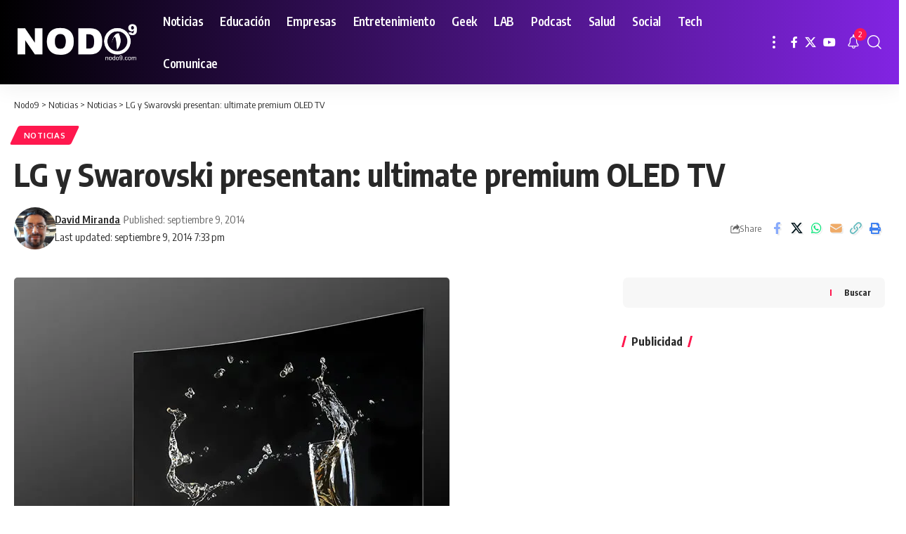

--- FILE ---
content_type: text/html; charset=UTF-8
request_url: https://nodonueve.com/2014/09/09/lg-y-swarovski-presentan-ultimate-premium-oled-tv/
body_size: 96786
content:
<!DOCTYPE html>
<html lang="es">
<head>
    <meta charset="UTF-8" />
    <meta http-equiv="X-UA-Compatible" content="IE=edge" />
	<meta name="viewport" content="width=device-width, initial-scale=1.0" />
    <link rel="profile" href="https://gmpg.org/xfn/11" />
	<title>LG y Swarovski presentan: ultimate premium OLED TV - Nodo9</title>
			<meta name="apple-mobile-web-app-capable" content="yes">
			<meta name="apple-mobile-web-app-status-bar-style" content="black-translucent">
			<meta name="apple-mobile-web-app-title" content="Nodo9">
			<link rel="preconnect" href="https://fonts.gstatic.com" crossorigin><link rel="preload" as="style" onload="this.onload=null;this.rel='stylesheet'" id="rb-preload-gfonts" href="https://fonts.googleapis.com/css?family=Oxygen%3A400%2C700%7CEncode+Sans+Condensed%3A400%2C500%2C600%2C700%2C800&amp;display=swap" crossorigin><noscript><link rel="stylesheet" href="https://fonts.googleapis.com/css?family=Oxygen%3A400%2C700%7CEncode+Sans+Condensed%3A400%2C500%2C600%2C700%2C800&amp;display=swap"></noscript><link rel="apple-touch-icon" href="https://nodonueve.com/wp-content/uploads/2024/10/logonodo9.webp" />
					<meta name="msapplication-TileColor" content="#ffffff">
			<meta name="msapplication-TileImage" content="https://nodonueve.com/wp-content/uploads/2024/10/logonodo9.webp" />
		
<!-- The SEO Framework by Sybre Waaijer -->
<meta name="robots" content="max-snippet:-1,max-image-preview:large,max-video-preview:-1" />
<link rel="canonical" href="https://nodonueve.com/2014/09/09/lg-y-swarovski-presentan-ultimate-premium-oled-tv/" />
<meta property="og:type" content="article" />
<meta property="og:locale" content="es_MX" />
<meta property="og:site_name" content="Nodo9" />
<meta property="og:title" content="LG y Swarovski presentan: ultimate premium OLED TV" />
<meta property="og:url" content="https://nodonueve.com/2014/09/09/lg-y-swarovski-presentan-ultimate-premium-oled-tv/" />
<meta property="og:image" content="https://i0.wp.com/nodo9.com/wp-content/uploads/2014/09/ultimate-premium-OLED-TV.jpg?fit=%2C&amp;ssl=1" />
<meta property="article:published_time" content="2014-09-10T00:33:37+00:00" />
<meta property="article:modified_time" content="2014-09-10T00:33:37+00:00" />
<meta name="twitter:card" content="summary_large_image" />
<meta name="twitter:title" content="LG y Swarovski presentan: ultimate premium OLED TV" />
<meta name="twitter:image" content="https://i0.wp.com/nodo9.com/wp-content/uploads/2014/09/ultimate-premium-OLED-TV.jpg?fit=%2C&amp;ssl=1" />
<script type="application/ld+json">{"@context":"https://schema.org","@graph":[{"@type":"WebSite","@id":"https://nodonueve.com/#/schema/WebSite","url":"https://nodonueve.com/","name":"Nodo9","description":"Tecnología y entretenimiento sin restricciones","inLanguage":"es","potentialAction":{"@type":"SearchAction","target":{"@type":"EntryPoint","urlTemplate":"https://nodonueve.com/search/{search_term_string}/"},"query-input":"required name=search_term_string"},"publisher":{"@type":"Organization","@id":"https://nodonueve.com/#/schema/Organization","name":"Nodo9","url":"https://nodonueve.com/","logo":{"@type":"ImageObject","url":"https://i0.wp.com/nodonueve.com/wp-content/uploads/2024/10/cropped-iconodo9.webp?fit=512%2C512&ssl=1","contentUrl":"https://i0.wp.com/nodonueve.com/wp-content/uploads/2024/10/cropped-iconodo9.webp?fit=512%2C512&ssl=1","width":512,"height":512,"contentSize":"9496"}}},{"@type":"WebPage","@id":"https://nodonueve.com/2014/09/09/lg-y-swarovski-presentan-ultimate-premium-oled-tv/","url":"https://nodonueve.com/2014/09/09/lg-y-swarovski-presentan-ultimate-premium-oled-tv/","name":"LG y Swarovski presentan: ultimate premium OLED TV - Nodo9","inLanguage":"es","isPartOf":{"@id":"https://nodonueve.com/#/schema/WebSite"},"breadcrumb":{"@type":"BreadcrumbList","@id":"https://nodonueve.com/#/schema/BreadcrumbList","itemListElement":[{"@type":"ListItem","position":1,"item":"https://nodonueve.com/","name":"Nodo9"},{"@type":"ListItem","position":2,"item":"https://nodonueve.com/noticias/","name":"Categoría: Noticias"},{"@type":"ListItem","position":3,"name":"LG y Swarovski presentan: ultimate premium OLED TV"}]},"potentialAction":{"@type":"ReadAction","target":"https://nodonueve.com/2014/09/09/lg-y-swarovski-presentan-ultimate-premium-oled-tv/"},"datePublished":"2014-09-10T00:33:37+00:00","dateModified":"2014-09-10T00:33:37+00:00","author":{"@type":"Person","@id":"https://nodonueve.com/#/schema/Person/cb1af39191f70775378e05d0bcc2a58b","name":"David Miranda"}}]}</script>
<!-- / The SEO Framework by Sybre Waaijer | 7.39ms meta | 3.89ms boot -->

<link rel='dns-prefetch' href='//www.googletagmanager.com' />
<link rel='dns-prefetch' href='//stats.wp.com' />
<link rel='preconnect' href='//i0.wp.com' />
<link rel='preconnect' href='//c0.wp.com' />
<link rel="alternate" title="oEmbed (JSON)" type="application/json+oembed" href="https://nodonueve.com/wp-json/oembed/1.0/embed?url=https%3A%2F%2Fnodonueve.com%2F2014%2F09%2F09%2Flg-y-swarovski-presentan-ultimate-premium-oled-tv%2F" />
<link rel="alternate" title="oEmbed (XML)" type="text/xml+oembed" href="https://nodonueve.com/wp-json/oembed/1.0/embed?url=https%3A%2F%2Fnodonueve.com%2F2014%2F09%2F09%2Flg-y-swarovski-presentan-ultimate-premium-oled-tv%2F&#038;format=xml" />
<script type="application/ld+json">{
    "@context": "https://schema.org",
    "@type": "Organization",
    "legalName": "Nodo9",
    "url": "https://nodonueve.com/",
    "logo": "https://nodonueve.com/wp-content/uploads/2024/10/logonodo9.webp",
    "sameAs": [
        "https://facebook.com/nodo9",
        "https://x.com/nodo9",
        "https://youtube.com/canalnodo9"
    ]
}</script>
<style id='wp-img-auto-sizes-contain-inline-css'>
img:is([sizes=auto i],[sizes^="auto," i]){contain-intrinsic-size:3000px 1500px}
/*# sourceURL=wp-img-auto-sizes-contain-inline-css */
</style>
<style id='wp-emoji-styles-inline-css'>

	img.wp-smiley, img.emoji {
		display: inline !important;
		border: none !important;
		box-shadow: none !important;
		height: 1em !important;
		width: 1em !important;
		margin: 0 0.07em !important;
		vertical-align: -0.1em !important;
		background: none !important;
		padding: 0 !important;
	}
/*# sourceURL=wp-emoji-styles-inline-css */
</style>
<link rel='stylesheet' id='wp-block-library-css' href='https://c0.wp.com/c/6.9/wp-includes/css/dist/block-library/style.min.css' media='all' />
<style id='classic-theme-styles-inline-css'>
/*! This file is auto-generated */
.wp-block-button__link{color:#fff;background-color:#32373c;border-radius:9999px;box-shadow:none;text-decoration:none;padding:calc(.667em + 2px) calc(1.333em + 2px);font-size:1.125em}.wp-block-file__button{background:#32373c;color:#fff;text-decoration:none}
/*# sourceURL=/wp-includes/css/classic-themes.min.css */
</style>
<style id='powerpress-player-block-style-inline-css'>


/*# sourceURL=https://nodonueve.com/wp-content/plugins/powerpress/blocks/player-block/build/style-index.css */
</style>
<link rel='stylesheet' id='foxiz-elements-css' href='https://nodonueve.com/wp-content/plugins/foxiz-core/lib/foxiz-elements/public/style.css?ver=3.1' media='all' />
<style id='global-styles-inline-css'>
:root{--wp--preset--aspect-ratio--square: 1;--wp--preset--aspect-ratio--4-3: 4/3;--wp--preset--aspect-ratio--3-4: 3/4;--wp--preset--aspect-ratio--3-2: 3/2;--wp--preset--aspect-ratio--2-3: 2/3;--wp--preset--aspect-ratio--16-9: 16/9;--wp--preset--aspect-ratio--9-16: 9/16;--wp--preset--color--black: #000000;--wp--preset--color--cyan-bluish-gray: #abb8c3;--wp--preset--color--white: #ffffff;--wp--preset--color--pale-pink: #f78da7;--wp--preset--color--vivid-red: #cf2e2e;--wp--preset--color--luminous-vivid-orange: #ff6900;--wp--preset--color--luminous-vivid-amber: #fcb900;--wp--preset--color--light-green-cyan: #7bdcb5;--wp--preset--color--vivid-green-cyan: #00d084;--wp--preset--color--pale-cyan-blue: #8ed1fc;--wp--preset--color--vivid-cyan-blue: #0693e3;--wp--preset--color--vivid-purple: #9b51e0;--wp--preset--gradient--vivid-cyan-blue-to-vivid-purple: linear-gradient(135deg,rgb(6,147,227) 0%,rgb(155,81,224) 100%);--wp--preset--gradient--light-green-cyan-to-vivid-green-cyan: linear-gradient(135deg,rgb(122,220,180) 0%,rgb(0,208,130) 100%);--wp--preset--gradient--luminous-vivid-amber-to-luminous-vivid-orange: linear-gradient(135deg,rgb(252,185,0) 0%,rgb(255,105,0) 100%);--wp--preset--gradient--luminous-vivid-orange-to-vivid-red: linear-gradient(135deg,rgb(255,105,0) 0%,rgb(207,46,46) 100%);--wp--preset--gradient--very-light-gray-to-cyan-bluish-gray: linear-gradient(135deg,rgb(238,238,238) 0%,rgb(169,184,195) 100%);--wp--preset--gradient--cool-to-warm-spectrum: linear-gradient(135deg,rgb(74,234,220) 0%,rgb(151,120,209) 20%,rgb(207,42,186) 40%,rgb(238,44,130) 60%,rgb(251,105,98) 80%,rgb(254,248,76) 100%);--wp--preset--gradient--blush-light-purple: linear-gradient(135deg,rgb(255,206,236) 0%,rgb(152,150,240) 100%);--wp--preset--gradient--blush-bordeaux: linear-gradient(135deg,rgb(254,205,165) 0%,rgb(254,45,45) 50%,rgb(107,0,62) 100%);--wp--preset--gradient--luminous-dusk: linear-gradient(135deg,rgb(255,203,112) 0%,rgb(199,81,192) 50%,rgb(65,88,208) 100%);--wp--preset--gradient--pale-ocean: linear-gradient(135deg,rgb(255,245,203) 0%,rgb(182,227,212) 50%,rgb(51,167,181) 100%);--wp--preset--gradient--electric-grass: linear-gradient(135deg,rgb(202,248,128) 0%,rgb(113,206,126) 100%);--wp--preset--gradient--midnight: linear-gradient(135deg,rgb(2,3,129) 0%,rgb(40,116,252) 100%);--wp--preset--font-size--small: 13px;--wp--preset--font-size--medium: 20px;--wp--preset--font-size--large: 36px;--wp--preset--font-size--x-large: 42px;--wp--preset--spacing--20: 0.44rem;--wp--preset--spacing--30: 0.67rem;--wp--preset--spacing--40: 1rem;--wp--preset--spacing--50: 1.5rem;--wp--preset--spacing--60: 2.25rem;--wp--preset--spacing--70: 3.38rem;--wp--preset--spacing--80: 5.06rem;--wp--preset--shadow--natural: 6px 6px 9px rgba(0, 0, 0, 0.2);--wp--preset--shadow--deep: 12px 12px 50px rgba(0, 0, 0, 0.4);--wp--preset--shadow--sharp: 6px 6px 0px rgba(0, 0, 0, 0.2);--wp--preset--shadow--outlined: 6px 6px 0px -3px rgb(255, 255, 255), 6px 6px rgb(0, 0, 0);--wp--preset--shadow--crisp: 6px 6px 0px rgb(0, 0, 0);}:where(.is-layout-flex){gap: 0.5em;}:where(.is-layout-grid){gap: 0.5em;}body .is-layout-flex{display: flex;}.is-layout-flex{flex-wrap: wrap;align-items: center;}.is-layout-flex > :is(*, div){margin: 0;}body .is-layout-grid{display: grid;}.is-layout-grid > :is(*, div){margin: 0;}:where(.wp-block-columns.is-layout-flex){gap: 2em;}:where(.wp-block-columns.is-layout-grid){gap: 2em;}:where(.wp-block-post-template.is-layout-flex){gap: 1.25em;}:where(.wp-block-post-template.is-layout-grid){gap: 1.25em;}.has-black-color{color: var(--wp--preset--color--black) !important;}.has-cyan-bluish-gray-color{color: var(--wp--preset--color--cyan-bluish-gray) !important;}.has-white-color{color: var(--wp--preset--color--white) !important;}.has-pale-pink-color{color: var(--wp--preset--color--pale-pink) !important;}.has-vivid-red-color{color: var(--wp--preset--color--vivid-red) !important;}.has-luminous-vivid-orange-color{color: var(--wp--preset--color--luminous-vivid-orange) !important;}.has-luminous-vivid-amber-color{color: var(--wp--preset--color--luminous-vivid-amber) !important;}.has-light-green-cyan-color{color: var(--wp--preset--color--light-green-cyan) !important;}.has-vivid-green-cyan-color{color: var(--wp--preset--color--vivid-green-cyan) !important;}.has-pale-cyan-blue-color{color: var(--wp--preset--color--pale-cyan-blue) !important;}.has-vivid-cyan-blue-color{color: var(--wp--preset--color--vivid-cyan-blue) !important;}.has-vivid-purple-color{color: var(--wp--preset--color--vivid-purple) !important;}.has-black-background-color{background-color: var(--wp--preset--color--black) !important;}.has-cyan-bluish-gray-background-color{background-color: var(--wp--preset--color--cyan-bluish-gray) !important;}.has-white-background-color{background-color: var(--wp--preset--color--white) !important;}.has-pale-pink-background-color{background-color: var(--wp--preset--color--pale-pink) !important;}.has-vivid-red-background-color{background-color: var(--wp--preset--color--vivid-red) !important;}.has-luminous-vivid-orange-background-color{background-color: var(--wp--preset--color--luminous-vivid-orange) !important;}.has-luminous-vivid-amber-background-color{background-color: var(--wp--preset--color--luminous-vivid-amber) !important;}.has-light-green-cyan-background-color{background-color: var(--wp--preset--color--light-green-cyan) !important;}.has-vivid-green-cyan-background-color{background-color: var(--wp--preset--color--vivid-green-cyan) !important;}.has-pale-cyan-blue-background-color{background-color: var(--wp--preset--color--pale-cyan-blue) !important;}.has-vivid-cyan-blue-background-color{background-color: var(--wp--preset--color--vivid-cyan-blue) !important;}.has-vivid-purple-background-color{background-color: var(--wp--preset--color--vivid-purple) !important;}.has-black-border-color{border-color: var(--wp--preset--color--black) !important;}.has-cyan-bluish-gray-border-color{border-color: var(--wp--preset--color--cyan-bluish-gray) !important;}.has-white-border-color{border-color: var(--wp--preset--color--white) !important;}.has-pale-pink-border-color{border-color: var(--wp--preset--color--pale-pink) !important;}.has-vivid-red-border-color{border-color: var(--wp--preset--color--vivid-red) !important;}.has-luminous-vivid-orange-border-color{border-color: var(--wp--preset--color--luminous-vivid-orange) !important;}.has-luminous-vivid-amber-border-color{border-color: var(--wp--preset--color--luminous-vivid-amber) !important;}.has-light-green-cyan-border-color{border-color: var(--wp--preset--color--light-green-cyan) !important;}.has-vivid-green-cyan-border-color{border-color: var(--wp--preset--color--vivid-green-cyan) !important;}.has-pale-cyan-blue-border-color{border-color: var(--wp--preset--color--pale-cyan-blue) !important;}.has-vivid-cyan-blue-border-color{border-color: var(--wp--preset--color--vivid-cyan-blue) !important;}.has-vivid-purple-border-color{border-color: var(--wp--preset--color--vivid-purple) !important;}.has-vivid-cyan-blue-to-vivid-purple-gradient-background{background: var(--wp--preset--gradient--vivid-cyan-blue-to-vivid-purple) !important;}.has-light-green-cyan-to-vivid-green-cyan-gradient-background{background: var(--wp--preset--gradient--light-green-cyan-to-vivid-green-cyan) !important;}.has-luminous-vivid-amber-to-luminous-vivid-orange-gradient-background{background: var(--wp--preset--gradient--luminous-vivid-amber-to-luminous-vivid-orange) !important;}.has-luminous-vivid-orange-to-vivid-red-gradient-background{background: var(--wp--preset--gradient--luminous-vivid-orange-to-vivid-red) !important;}.has-very-light-gray-to-cyan-bluish-gray-gradient-background{background: var(--wp--preset--gradient--very-light-gray-to-cyan-bluish-gray) !important;}.has-cool-to-warm-spectrum-gradient-background{background: var(--wp--preset--gradient--cool-to-warm-spectrum) !important;}.has-blush-light-purple-gradient-background{background: var(--wp--preset--gradient--blush-light-purple) !important;}.has-blush-bordeaux-gradient-background{background: var(--wp--preset--gradient--blush-bordeaux) !important;}.has-luminous-dusk-gradient-background{background: var(--wp--preset--gradient--luminous-dusk) !important;}.has-pale-ocean-gradient-background{background: var(--wp--preset--gradient--pale-ocean) !important;}.has-electric-grass-gradient-background{background: var(--wp--preset--gradient--electric-grass) !important;}.has-midnight-gradient-background{background: var(--wp--preset--gradient--midnight) !important;}.has-small-font-size{font-size: var(--wp--preset--font-size--small) !important;}.has-medium-font-size{font-size: var(--wp--preset--font-size--medium) !important;}.has-large-font-size{font-size: var(--wp--preset--font-size--large) !important;}.has-x-large-font-size{font-size: var(--wp--preset--font-size--x-large) !important;}
:where(.wp-block-post-template.is-layout-flex){gap: 1.25em;}:where(.wp-block-post-template.is-layout-grid){gap: 1.25em;}
:where(.wp-block-term-template.is-layout-flex){gap: 1.25em;}:where(.wp-block-term-template.is-layout-grid){gap: 1.25em;}
:where(.wp-block-columns.is-layout-flex){gap: 2em;}:where(.wp-block-columns.is-layout-grid){gap: 2em;}
:root :where(.wp-block-pullquote){font-size: 1.5em;line-height: 1.6;}
/*# sourceURL=global-styles-inline-css */
</style>
<link rel='stylesheet' id='elementor-frontend-css' href='https://nodonueve.com/wp-content/plugins/elementor/assets/css/frontend.min.css?ver=3.34.2' media='all' />
<link rel='stylesheet' id='elementor-post-7-css' href='https://nodonueve.com/wp-content/uploads/elementor/css/post-7.css?ver=1768918947' media='all' />
<link rel='stylesheet' id='elementor-post-64784-css' href='https://nodonueve.com/wp-content/uploads/elementor/css/post-64784.css?ver=1768918947' media='all' />

<link rel='stylesheet' id='foxiz-main-css' href='https://nodonueve.com/wp-content/themes/foxiz/assets/css/main.css?ver=2.7.0' media='all' />
<style id='foxiz-main-inline-css'>
:root {--indicator-bg-from :#f2f2f2;--indicator-bg-to :#0a0a0a;--indicator-height :10px;}.is-hd-1, .is-hd-2, .is-hd-3 {--nav-bg: #000000;--nav-bg-from: #000000;--nav-bg-to: #8224e3;--nav-bg-glass: #000000bb;--nav-bg-glass-from: #000000bb;--nav-bg-glass-to: #8224e3bb;--nav-color :#ffffff;--nav-color-10 :#ffffff1a;--nav-color-h-accent :#dd3333;--nav-height :60px;}[data-theme="dark"].is-hd-4 {--nav-bg: #191c20;--nav-bg-from: #191c20;--nav-bg-to: #191c20;--nav-bg-glass: #191c2011;--nav-bg-glass-from: #191c2011;--nav-bg-glass-to: #191c2011;}[data-theme="dark"].is-hd-5, [data-theme="dark"].is-hd-5:not(.sticky-on) {--nav-bg: #191c20;--nav-bg-from: #191c20;--nav-bg-to: #191c20;--nav-bg-glass: #191c2011;--nav-bg-glass-from: #191c2011;--nav-bg-glass-to: #191c2011;}:root {--topad-spacing :15px;--hyperlink-line-color :var(--g-color);--flogo-height :50px;--s-content-width : 760px;--max-width-wo-sb : 840px;--s10-feat-ratio :45%;--s11-feat-ratio :45%;--login-popup-w : 350px;}.search-header:before { background-repeat : no-repeat;background-size : cover;background-attachment : scroll;background-position : center center;}[data-theme="dark"] .search-header:before { background-repeat : no-repeat;background-size : cover;background-attachment : scroll;background-position : center center;}.footer-has-bg { background-color : #ffffff;}[data-theme="dark"] .footer-has-bg { background-color : #16181c;}#amp-mobile-version-switcher { display: none; }
/*# sourceURL=foxiz-main-inline-css */
</style>
<link rel='stylesheet' id='foxiz-print-css' href='https://nodonueve.com/wp-content/themes/foxiz/assets/css/print.css?ver=2.7.0' media='all' />
<link rel='stylesheet' id='foxiz-style-css' href='https://nodonueve.com/wp-content/themes/foxiz/style.css?ver=2.7.0' media='all' />
<link rel='stylesheet' id='elementor-gf-local-roboto-css' href='https://nodonueve.com/wp-content/uploads/elementor/google-fonts/css/roboto.css?ver=1742998851' media='all' />
<link rel='stylesheet' id='elementor-gf-local-robotoslab-css' href='https://nodonueve.com/wp-content/uploads/elementor/google-fonts/css/robotoslab.css?ver=1742998855' media='all' />
<script src="https://c0.wp.com/c/6.9/wp-includes/js/jquery/jquery.min.js" id="jquery-core-js"></script>
<script src="https://c0.wp.com/c/6.9/wp-includes/js/jquery/jquery-migrate.min.js" id="jquery-migrate-js"></script>

<!-- Google tag (gtag.js) snippet added by Site Kit -->
<!-- Fragmento de código de Google Analytics añadido por Site Kit -->
<script src="https://www.googletagmanager.com/gtag/js?id=G-XWTQPQ4KZ3" id="google_gtagjs-js" async></script>
<script id="google_gtagjs-js-after">
window.dataLayer = window.dataLayer || [];function gtag(){dataLayer.push(arguments);}
gtag("set","linker",{"domains":["nodonueve.com"]});
gtag("js", new Date());
gtag("set", "developer_id.dZTNiMT", true);
gtag("config", "G-XWTQPQ4KZ3");
//# sourceURL=google_gtagjs-js-after
</script>
<script src="https://nodonueve.com/wp-content/themes/foxiz/assets/js/highlight-share.js?ver=1" id="highlight-share-js"></script>
<link rel="preload" href="https://nodonueve.com/wp-content/themes/foxiz/assets/fonts/icons.woff2?ver=2.5.0" as="font" type="font/woff2" crossorigin="anonymous"> <link rel="https://api.w.org/" href="https://nodonueve.com/wp-json/" /><link rel="alternate" title="JSON" type="application/json" href="https://nodonueve.com/wp-json/wp/v2/posts/24322" /><link rel="EditURI" type="application/rsd+xml" title="RSD" href="https://nodonueve.com/xmlrpc.php?rsd" />
<meta name="generator" content="Site Kit by Google 1.170.0" />            <script type="text/javascript"><!--
                                function powerpress_pinw(pinw_url){window.open(pinw_url, 'PowerPressPlayer','toolbar=0,status=0,resizable=1,width=460,height=320');	return false;}
                //-->

                // tabnab protection
                window.addEventListener('load', function () {
                    // make all links have rel="noopener noreferrer"
                    document.querySelectorAll('a[target="_blank"]').forEach(link => {
                        link.setAttribute('rel', 'noopener noreferrer');
                    });
                });
            </script>
            	<style>img#wpstats{display:none}</style>
		<meta name="generator" content="Elementor 3.34.2; features: e_font_icon_svg, additional_custom_breakpoints; settings: css_print_method-external, google_font-enabled, font_display-swap">
<script type="application/ld+json">{
    "@context": "https://schema.org",
    "@type": "WebSite",
    "@id": "https://nodonueve.com/#website",
    "url": "https://nodonueve.com/",
    "name": "Nodo9",
    "potentialAction": {
        "@type": "SearchAction",
        "target": "https://nodonueve.com/?s={search_term_string}",
        "query-input": "required name=search_term_string"
    }
}</script>
			<style>
				.e-con.e-parent:nth-of-type(n+4):not(.e-lazyloaded):not(.e-no-lazyload),
				.e-con.e-parent:nth-of-type(n+4):not(.e-lazyloaded):not(.e-no-lazyload) * {
					background-image: none !important;
				}
				@media screen and (max-height: 1024px) {
					.e-con.e-parent:nth-of-type(n+3):not(.e-lazyloaded):not(.e-no-lazyload),
					.e-con.e-parent:nth-of-type(n+3):not(.e-lazyloaded):not(.e-no-lazyload) * {
						background-image: none !important;
					}
				}
				@media screen and (max-height: 640px) {
					.e-con.e-parent:nth-of-type(n+2):not(.e-lazyloaded):not(.e-no-lazyload),
					.e-con.e-parent:nth-of-type(n+2):not(.e-lazyloaded):not(.e-no-lazyload) * {
						background-image: none !important;
					}
				}
			</style>
			
<!-- Jetpack Open Graph Tags -->
<meta property="og:type" content="article" />
<meta property="og:title" content="LG y Swarovski presentan: ultimate premium OLED TV" />
<meta property="og:url" content="https://nodonueve.com/2014/09/09/lg-y-swarovski-presentan-ultimate-premium-oled-tv/" />
<meta property="og:description" content="Visita la entrada para saber más." />
<meta property="article:published_time" content="2014-09-10T00:33:37+00:00" />
<meta property="article:modified_time" content="2014-09-10T00:33:37+00:00" />
<meta property="og:site_name" content="Nodo9" />
<meta property="og:image" content="http://nodo9.com/wp-content/uploads/2014/09/ultimate-premium-OLED-TV.jpg" />
<meta property="og:image:width" content="620" />
<meta property="og:image:height" content="538" />
<meta property="og:image:alt" content="ultimate premium OLED TV" />
<meta property="og:locale" content="es_LA" />

<!-- End Jetpack Open Graph Tags -->
<script type="application/ld+json">{
    "@context": "https://schema.org",
    "@type": "Article",
    "headline": "LG y Swarovski presentan: ultimate premium OLED TV",
    "description": "",
    "mainEntityOfPage": {
        "@type": "WebPage",
        "@id": "https://nodonueve.com/2014/09/09/lg-y-swarovski-presentan-ultimate-premium-oled-tv/"
    },
    "author": {
        "@type": "Person",
        "name": "David Miranda",
        "url": "https://nodonueve.com"
    },
    "publisher": {
        "@type": "Organization",
        "name": "Nodo9",
        "url": "https://nodonueve.com/",
        "logo": {
            "@type": "ImageObject",
            "url": "https://nodonueve.com/wp-content/uploads/2024/10/logonodo9.webp"
        }
    },
    "dateModified": "2014-09-09T19:33:37-05:00",
    "datePublished": "2014-09-09T19:33:37-05:00",
    "image": {
        "@type": "ImageObject",
        "url": "https://i0.wp.com/nodo9.com/wp-content/uploads/2014/09/ultimate-premium-OLED-TV.jpg?fit=%2C&#038;ssl=1",
        "width": "",
        "height": ""
    },
    "commentCount": 0,
    "articleSection": [
        "Noticias"
    ]
}</script>
<script type="application/ld+json">{"@context":"http://schema.org","@type":"BreadcrumbList","itemListElement":[{"@type":"ListItem","position":4,"item":{"@id":"https://nodonueve.com/2014/09/09/lg-y-swarovski-presentan-ultimate-premium-oled-tv/","name":"LG y Swarovski presentan: ultimate premium OLED TV"}},{"@type":"ListItem","position":3,"item":{"@id":"https://nodonueve.com/noticias/","name":"Noticias"}},{"@type":"ListItem","position":2,"item":{"@id":"https://nodonueve.com/noticias/","name":"Noticias"}},{"@type":"ListItem","position":1,"item":{"@id":"https://nodonueve.com","name":"Nodo9"}}]}</script>
<link rel="icon" href="https://i0.wp.com/nodonueve.com/wp-content/uploads/2024/10/cropped-iconodo9.webp?fit=32%2C32&#038;ssl=1" sizes="32x32" />
<link rel="icon" href="https://i0.wp.com/nodonueve.com/wp-content/uploads/2024/10/cropped-iconodo9.webp?fit=192%2C192&#038;ssl=1" sizes="192x192" />
<link rel="apple-touch-icon" href="https://i0.wp.com/nodonueve.com/wp-content/uploads/2024/10/cropped-iconodo9.webp?fit=180%2C180&#038;ssl=1" />
<meta name="msapplication-TileImage" content="https://i0.wp.com/nodonueve.com/wp-content/uploads/2024/10/cropped-iconodo9.webp?fit=270%2C270&#038;ssl=1" />
</head>
<body class="wp-singular post-template-default single single-post postid-24322 single-format-standard wp-embed-responsive wp-theme-foxiz personalized-all elementor-default elementor-kit-7 menu-ani-1 hover-ani-1 btn-ani-1 btn-transform-1 is-rm-1 lmeta-dot loader-1 dark-sw-1 mtax-1 is-hd-1 is-standard-1 is-mstick yes-tstick is-backtop  is-mstick is-smart-sticky" data-theme="default">
<div class="site-outer">
			<div id="site-header" class="header-wrap rb-section header-set-1 header-1 header-wrapper style-shadow">
					<div class="reading-indicator"><span id="reading-progress"></span></div>
					<div id="navbar-outer" class="navbar-outer">
				<div id="sticky-holder" class="sticky-holder">
					<div class="navbar-wrap">
						<div class="rb-container edge-padding">
							<div class="navbar-inner">
								<div class="navbar-left">
											<div class="logo-wrap is-image-logo site-branding">
			<a href="https://nodonueve.com/" class="logo" title="Nodo9">
				<img fetchpriority="high" class="logo-default" data-mode="default" height="110" width="330" src="https://nodonueve.com/wp-content/uploads/2024/12/logo-nodo9.png" alt="Nodo9" decoding="async" loading="eager" fetchpriority="high"><img fetchpriority="high" class="logo-dark" data-mode="dark" height="110" width="330" src="https://nodonueve.com/wp-content/uploads/2024/12/logo-nodo9.png" alt="Nodo9" decoding="async" loading="eager" fetchpriority="high"><img fetchpriority="high" class="logo-transparent" height="120" width="330" src="https://nodonueve.com/wp-content/uploads/2024/10/logonodo9.webp" alt="Nodo9" decoding="async" loading="eager" fetchpriority="high">			</a>
		</div>
				<nav id="site-navigation" class="main-menu-wrap" aria-label="main menu"><ul id="menu-principal" class="main-menu rb-menu large-menu" itemscope itemtype="https://www.schema.org/SiteNavigationElement"><li id="menu-item-59619" class="menu-item menu-item-type-post_type menu-item-object-page current_page_parent menu-item-59619"><a href="https://nodonueve.com/noticias/"><span>Noticias</span></a></li>
<li id="menu-item-59622" class="menu-item menu-item-type-taxonomy menu-item-object-category menu-item-59622"><a href="https://nodonueve.com/noticias/educacion/"><span>Educación</span></a></li>
<li id="menu-item-59623" class="menu-item menu-item-type-taxonomy menu-item-object-category menu-item-59623"><a href="https://nodonueve.com/noticias/empresas/"><span>Empresas</span></a></li>
<li id="menu-item-59624" class="menu-item menu-item-type-taxonomy menu-item-object-category menu-item-59624"><a href="https://nodonueve.com/noticias/entretenimiento/"><span>Entretenimiento</span></a></li>
<li id="menu-item-59625" class="menu-item menu-item-type-taxonomy menu-item-object-category menu-item-59625"><a href="https://nodonueve.com/noticias/lifehacks/"><span>Geek</span></a></li>
<li id="menu-item-59626" class="menu-item menu-item-type-taxonomy menu-item-object-category menu-item-59626"><a href="https://nodonueve.com/noticias/lab1/"><span>LAB</span></a></li>
<li id="menu-item-59627" class="menu-item menu-item-type-taxonomy menu-item-object-category menu-item-59627"><a href="https://nodonueve.com/noticias/podcast/"><span>Podcast</span></a></li>
<li id="menu-item-59628" class="menu-item menu-item-type-taxonomy menu-item-object-category menu-item-59628"><a href="https://nodonueve.com/noticias/salud/"><span>Salud</span></a></li>
<li id="menu-item-59629" class="menu-item menu-item-type-taxonomy menu-item-object-category menu-item-59629"><a href="https://nodonueve.com/noticias/rsociales/"><span>Social</span></a></li>
<li id="menu-item-59630" class="menu-item menu-item-type-taxonomy menu-item-object-category menu-item-59630"><a href="https://nodonueve.com/noticias/hardware/"><span>Tech</span></a></li>
<li id="menu-item-59620" class="menu-item menu-item-type-post_type menu-item-object-page menu-item-59620"><a href="https://nodonueve.com/comunicae/"><span>Comunicae</span></a></li>
</ul></nav>
				<div class="more-section-outer menu-has-child-flex menu-has-child-mega-columns layout-col-3">
			<a class="more-trigger icon-holder" href="#" rel="nofollow" role="button" data-title="More" aria-label="more">
				<span class="dots-icon"><span></span><span></span><span></span></span> </a>
			<div id="rb-more" class="more-section flex-dropdown">
				<div class="more-section-inner">
					<div class="more-content">
								<div class="header-search-form is-form-layout">
							<span class="h5">Buscar</span>
			<form method="get" action="https://nodonueve.com/" class="rb-search-form"  data-search="post" data-limit="0" data-follow="0" data-tax="category" data-dsource="0"  data-ptype=""><div class="search-form-inner"><span class="search-icon"><i class="rbi rbi-search" aria-hidden="true"></i></span><span class="search-text"><input type="text" class="field" placeholder="Buscar información, noticias..." value="" name="s"/></span><span class="rb-search-submit"><input type="submit" value="Search"/><i class="rbi rbi-cright" aria-hidden="true"></i></span></div></form>		</div>
									<div class="mega-columns">
								<div class="more-col"><div id="nav_menu-2" class="rb-section clearfix widget_nav_menu"><div class="menu-more-container"><ul id="menu-more" class="menu"><li id="menu-item-64778" class="menu-item menu-item-type-post_type menu-item-object-page menu-item-64778"><a href="https://nodonueve.com/acerca-de/"><span>Acerca</span></a></li>
<li id="menu-item-64779" class="menu-item menu-item-type-post_type menu-item-object-page menu-item-64779"><a href="https://nodonueve.com/colabora/"><span>Colabora en nodo9.com</span></a></li>
<li id="menu-item-64780" class="menu-item menu-item-type-post_type menu-item-object-page menu-item-64780"><a href="https://nodonueve.com/colaboradores/"><span>Colaboradores</span></a></li>
<li id="menu-item-64781" class="menu-item menu-item-type-post_type menu-item-object-page menu-item-64781"><a href="https://nodonueve.com/annciate/"><span>Contacto</span></a></li>
<li id="menu-item-64782" class="menu-item menu-item-type-post_type menu-item-object-page menu-item-64782"><a href="https://nodonueve.com/poltica-de-privacidad-de-nodo9com/"><span>Política de privacidad de nodo9.com</span></a></li>
<li id="menu-item-64783" class="menu-item menu-item-type-post_type menu-item-object-page menu-item-64783"><a href="https://nodonueve.com/reglamento-de-concursos/"><span>Reglamento para concursos y promociones</span></a></li>
</ul></div></div></div>							</div>
											</div>
											<div class="collapse-footer">
															<div class="collapse-copyright">&copy: 2010 - 2026 Nodo9.com es un medio de <a href="https://neodattta.net" rel="nofollow">Neodatta.net</a></div>
													</div>
									</div>
			</div>
		</div>
				<div id="s-title-sticky" class="s-title-sticky">
			<div class="s-title-sticky-left">
				<span class="sticky-title-label">Reading:</span>
				<span class="h4 sticky-title">LG y Swarovski presentan: ultimate premium OLED TV</span>
			</div>
					<div class="sticky-share-list">
			<div class="t-shared-header meta-text">
				<i class="rbi rbi-share" aria-hidden="true"></i>					<span class="share-label">Share</span>			</div>
			<div class="sticky-share-list-items effect-fadeout is-color">			<a class="share-action share-trigger icon-facebook" aria-label="Share on Facebook" href="https://www.facebook.com/sharer.php?u=https%3A%2F%2Fnodonueve.com%2F2014%2F09%2F09%2Flg-y-swarovski-presentan-ultimate-premium-oled-tv%2F" data-title="Facebook" data-gravity=n  rel="nofollow noopener"><i class="rbi rbi-facebook" aria-hidden="true"></i></a>
					<a class="share-action share-trigger icon-twitter" aria-label="Share on X" href="https://twitter.com/intent/tweet?text=LG+y+Swarovski+presentan%3A+ultimate+premium+OLED+TV&amp;url=https%3A%2F%2Fnodonueve.com%2F2014%2F09%2F09%2Flg-y-swarovski-presentan-ultimate-premium-oled-tv%2F&amp;via=nodo9" data-title="X" data-gravity=n  rel="nofollow noopener">
				<i class="rbi rbi-twitter" aria-hidden="true"></i></a>
					<a class="share-action share-trigger icon-flipboard" aria-label="Share on Flipboard" href="https://share.flipboard.com/bookmarklet/popout?url=https%3A%2F%2Fnodonueve.com%2F2014%2F09%2F09%2Flg-y-swarovski-presentan-ultimate-premium-oled-tv%2F" data-title="Flipboard" data-gravity=n  rel="nofollow noopener">
				<i class="rbi rbi-flipboard" aria-hidden="true"></i>			</a>
					<a class="share-action icon-email" aria-label="Email" href="mailto:?subject=LG y Swarovski presentan: ultimate premium OLED TV | Nodo9&body=I found this article interesting and thought of sharing it with you. Check it out:%0A%0Ahttps%3A%2F%2Fnodonueve.com%2F2014%2F09%2F09%2Flg-y-swarovski-presentan-ultimate-premium-oled-tv%2F" data-title="Email" data-gravity=n  rel="nofollow">
				<i class="rbi rbi-email" aria-hidden="true"></i></a>
					<a class="share-action icon-copy copy-trigger" aria-label="Copy Link" href="#" rel="nofollow" role="button" data-copied="Copied!" data-link="https://nodonueve.com/2014/09/09/lg-y-swarovski-presentan-ultimate-premium-oled-tv/" data-copy="Copy Link" data-gravity=n ><i class="rbi rbi-link-o" aria-hidden="true"></i></a>
					<a class="share-action icon-print" aria-label="Print" rel="nofollow" role="button" href="javascript:if(window.print)window.print()" data-title="Print" data-gravity=n ><i class="rbi rbi-print" aria-hidden="true"></i></a>
					<a class="share-action native-share-trigger more-icon" aria-label="More" href="#" rel="nofollow" role="button" data-link="https://nodonueve.com/2014/09/09/lg-y-swarovski-presentan-ultimate-premium-oled-tv/" data-ptitle="LG y Swarovski presentan: ultimate premium OLED TV" data-title="More"  data-gravity=n ><i class="rbi rbi-more" aria-hidden="true"></i></a>
		</div>
		</div>
				</div>
									</div>
								<div class="navbar-right">
												<div class="header-social-list wnav-holder"><a class="social-link-facebook" aria-label="Facebook" data-title="Facebook" href="https://facebook.com/nodo9" target="_blank" rel="noopener nofollow"><i class="rbi rbi-facebook" aria-hidden="true"></i></a><a class="social-link-twitter" aria-label="X" data-title="X" href="https://x.com/nodo9" target="_blank" rel="noopener nofollow"><i class="rbi rbi-twitter" aria-hidden="true"></i></a><a class="social-link-youtube" aria-label="YouTube" data-title="YouTube" href="https://youtube.com/canalnodo9" target="_blank" rel="noopener nofollow"><i class="rbi rbi-youtube" aria-hidden="true"></i></a></div>
				<div class="wnav-holder header-dropdown-outer">
			<div class="dropdown-trigger notification-icon notification-trigger">
          <span class="notification-icon-inner" data-title="Notification">
              <span class="notification-icon-holder">
              	              <i class="rbi rbi-notification wnav-icon" aria-hidden="true"></i>
                            <span class="notification-info"></span>
              </span>
          </span>
			</div>
			<div class="header-dropdown notification-dropdown">
				<div class="notification-popup">
					<div class="notification-header">
						<span class="h4">Notification</span>
													<a class="notification-url meta-text" href="#">Show More								<i class="rbi rbi-cright" aria-hidden="true"></i></a>
											</div>
					<div class="notification-content">
						<div class="scroll-holder">
							<div class="rb-notification ecat-l-dot is-feat-right" data-interval="12"></div>
						</div>
					</div>
				</div>
			</div>
		</div>
			<div class="wnav-holder w-header-search header-dropdown-outer">
			<a href="#" role="button" data-title="Search" class="icon-holder header-element search-btn search-trigger" aria-label="Search">
				<i class="rbi rbi-search wnav-icon" aria-hidden="true"></i>							</a>
							<div class="header-dropdown">
					<div class="header-search-form is-icon-layout">
						<form method="get" action="https://nodonueve.com/" class="rb-search-form"  data-search="post" data-limit="0" data-follow="0" data-tax="category" data-dsource="0"  data-ptype=""><div class="search-form-inner"><span class="search-icon"><i class="rbi rbi-search" aria-hidden="true"></i></span><span class="search-text"><input type="text" class="field" placeholder="Buscar información, noticias..." value="" name="s"/></span><span class="rb-search-submit"><input type="submit" value="Search"/><i class="rbi rbi-cright" aria-hidden="true"></i></span></div></form>					</div>
				</div>
					</div>
										</div>
							</div>
						</div>
					</div>
							<div id="header-mobile" class="header-mobile mh-style-shadow">
			<div class="header-mobile-wrap">
						<div class="mbnav edge-padding">
			<div class="navbar-left">
						<div class="mobile-toggle-wrap">
							<a href="#" class="mobile-menu-trigger" role="button" rel="nofollow" aria-label="Open mobile menu">		<span class="burger-icon"><span></span><span></span><span></span></span>
	</a>
					</div>
			<div class="mobile-logo-wrap is-image-logo site-branding">
			<a href="https://nodonueve.com/" title="Nodo9">
				<img fetchpriority="high" class="logo-default" data-mode="default" height="110" width="330" src="https://nodonueve.com/wp-content/uploads/2024/12/logo-nodo9.png" alt="Nodo9" decoding="async" loading="eager" fetchpriority="high"><img fetchpriority="high" class="logo-dark" data-mode="dark" height="110" width="330" src="https://nodonueve.com/wp-content/uploads/2024/12/logo-nodo9.png" alt="Nodo9" decoding="async" loading="eager" fetchpriority="high">			</a>
		</div>
					</div>
			<div class="navbar-right">
							<a role="button" href="#" class="mobile-menu-trigger mobile-search-icon" aria-label="search"><i class="rbi rbi-search wnav-icon" aria-hidden="true"></i></a>
					</div>
		</div>
				</div>
					<div class="mobile-collapse">
			<div class="collapse-holder">
				<div class="collapse-inner">
											<div class="mobile-search-form edge-padding">		<div class="header-search-form is-form-layout">
							<span class="h5">Buscar</span>
			<form method="get" action="https://nodonueve.com/" class="rb-search-form"  data-search="post" data-limit="0" data-follow="0" data-tax="category" data-dsource="0"  data-ptype=""><div class="search-form-inner"><span class="search-icon"><i class="rbi rbi-search" aria-hidden="true"></i></span><span class="search-text"><input type="text" class="field" placeholder="Buscar información, noticias..." value="" name="s"/></span><span class="rb-search-submit"><input type="submit" value="Search"/><i class="rbi rbi-cright" aria-hidden="true"></i></span></div></form>		</div>
		</div>
										<nav class="mobile-menu-wrap edge-padding">
						<ul id="mobile-menu" class="mobile-menu"><li class="menu-item menu-item-type-post_type menu-item-object-page current_page_parent menu-item-59619"><a href="https://nodonueve.com/noticias/"><span>Noticias</span></a></li>
<li class="menu-item menu-item-type-taxonomy menu-item-object-category menu-item-59622"><a href="https://nodonueve.com/noticias/educacion/"><span>Educación</span></a></li>
<li class="menu-item menu-item-type-taxonomy menu-item-object-category menu-item-59623"><a href="https://nodonueve.com/noticias/empresas/"><span>Empresas</span></a></li>
<li class="menu-item menu-item-type-taxonomy menu-item-object-category menu-item-59624"><a href="https://nodonueve.com/noticias/entretenimiento/"><span>Entretenimiento</span></a></li>
<li class="menu-item menu-item-type-taxonomy menu-item-object-category menu-item-59625"><a href="https://nodonueve.com/noticias/lifehacks/"><span>Geek</span></a></li>
<li class="menu-item menu-item-type-taxonomy menu-item-object-category menu-item-59626"><a href="https://nodonueve.com/noticias/lab1/"><span>LAB</span></a></li>
<li class="menu-item menu-item-type-taxonomy menu-item-object-category menu-item-59627"><a href="https://nodonueve.com/noticias/podcast/"><span>Podcast</span></a></li>
<li class="menu-item menu-item-type-taxonomy menu-item-object-category menu-item-59628"><a href="https://nodonueve.com/noticias/salud/"><span>Salud</span></a></li>
<li class="menu-item menu-item-type-taxonomy menu-item-object-category menu-item-59629"><a href="https://nodonueve.com/noticias/rsociales/"><span>Social</span></a></li>
<li class="menu-item menu-item-type-taxonomy menu-item-object-category menu-item-59630"><a href="https://nodonueve.com/noticias/hardware/"><span>Tech</span></a></li>
<li class="menu-item menu-item-type-post_type menu-item-object-page menu-item-59620"><a href="https://nodonueve.com/comunicae/"><span>Comunicae</span></a></li>
</ul>					</nav>
										<div class="collapse-sections">
													<div class="mobile-socials">
								<span class="mobile-social-title h6">Follow US</span>
								<a class="social-link-facebook" aria-label="Facebook" data-title="Facebook" href="https://facebook.com/nodo9" target="_blank" rel="noopener nofollow"><i class="rbi rbi-facebook" aria-hidden="true"></i></a><a class="social-link-twitter" aria-label="X" data-title="X" href="https://x.com/nodo9" target="_blank" rel="noopener nofollow"><i class="rbi rbi-twitter" aria-hidden="true"></i></a><a class="social-link-youtube" aria-label="YouTube" data-title="YouTube" href="https://youtube.com/canalnodo9" target="_blank" rel="noopener nofollow"><i class="rbi rbi-youtube" aria-hidden="true"></i></a>							</div>
											</div>
									</div>
			</div>
		</div>
			</div>
					</div>
			</div>
					</div>
		    <div class="site-wrap">			<div id="single-post-infinite" class="single-post-infinite none-mobile-sb" data-nextposturl="https://nodonueve.com/2014/09/05/conoce-la-plataforma-airdesign/">
				<div class="single-post-outer activated" data-postid="24322" data-postlink="https://nodonueve.com/2014/09/09/lg-y-swarovski-presentan-ultimate-premium-oled-tv/">
							<div class="single-standard-1 is-sidebar-right sticky-sidebar">
			<div class="rb-s-container edge-padding">
				<article id="post-24322" class="post-24322 post type-post status-publish format-standard has-post-thumbnail category-noticias tag-ifa tag-lg">				<header class="single-header">
								<aside class="breadcrumb-wrap breadcrumb-navxt s-breadcrumb">
				<div class="breadcrumb-inner" vocab="https://schema.org/" typeof="BreadcrumbList"><span property="itemListElement" typeof="ListItem"><a property="item" typeof="WebPage" title="Go to Nodo9." href="https://nodonueve.com" class="home" ><span property="name">Nodo9</span></a><meta property="position" content="1"></span> &gt; <span property="itemListElement" typeof="ListItem"><a property="item" typeof="WebPage" title="Go to Noticias." href="https://nodonueve.com/noticias/" class="post-root post post-post" ><span property="name">Noticias</span></a><meta property="position" content="2"></span> &gt; <span property="itemListElement" typeof="ListItem"><a property="item" typeof="WebPage" title="Go to the Noticias Categoría archives." href="https://nodonueve.com/noticias/" class="taxonomy category" ><span property="name">Noticias</span></a><meta property="position" content="3"></span> &gt; <span property="itemListElement" typeof="ListItem"><span property="name" class="post post-post current-item">LG y Swarovski presentan: ultimate premium OLED TV</span><meta property="url" content="https://nodonueve.com/2014/09/09/lg-y-swarovski-presentan-ultimate-premium-oled-tv/"><meta property="position" content="4"></span></div>
			</aside>
		<div class="s-cats ecat-bg-1 ecat-size-big"><div class="p-categories"><a class="p-category category-id-19" href="https://nodonueve.com/noticias/" rel="category">Noticias</a></div></div>		<h1 class="s-title fw-headline">LG y Swarovski presentan: ultimate premium OLED TV</h1>
				<div class="single-meta yes-0">
							<div class="smeta-in">
							<a class="meta-el meta-avatar" href="https://nodonueve.com/author/admin/" rel="nofollow" aria-label="Visit posts by David Miranda"><img alt='David Miranda' src='https://secure.gravatar.com/avatar/dd00b712fa443b723895d1233b2236737a160ef43ca535190cc2381f15c85a0b?s=120&#038;d=mm&#038;r=g' srcset='https://secure.gravatar.com/avatar/dd00b712fa443b723895d1233b2236737a160ef43ca535190cc2381f15c85a0b?s=240&#038;d=mm&#038;r=g 2x' class='avatar avatar-120 photo' height='120' width='120' decoding='async'/></a>
							<div class="smeta-sec">
													<div class="smeta-bottom meta-text">
								<time class="updated-date" datetime="2014-09-09T19:33:37-05:00">Last updated: septiembre 9, 2014 7:33 pm</time>
							</div>
												<div class="p-meta">
							<div class="meta-inner is-meta">		<div class="meta-el">
			<a class="meta-author-url meta-author" href="https://nodonueve.com/author/admin/">David Miranda</a>		</div>
			<div class="meta-el meta-date">
				<time class="date published" datetime="2014-09-09T19:33:37-05:00">Published: septiembre 9, 2014</time>
		</div></div>
						</div>
					</div>
				</div>
							<div class="smeta-extra">		<div class="t-shared-sec tooltips-n is-color">
			<div class="t-shared-header is-meta">
				<i class="rbi rbi-share" aria-hidden="true"></i><span class="share-label">Share</span>
			</div>
			<div class="effect-fadeout">			<a class="share-action share-trigger icon-facebook" aria-label="Share on Facebook" href="https://www.facebook.com/sharer.php?u=https%3A%2F%2Fnodonueve.com%2F2014%2F09%2F09%2Flg-y-swarovski-presentan-ultimate-premium-oled-tv%2F" data-title="Facebook" rel="nofollow noopener"><i class="rbi rbi-facebook" aria-hidden="true"></i></a>
					<a class="share-action share-trigger icon-twitter" aria-label="Share on X" href="https://twitter.com/intent/tweet?text=LG+y+Swarovski+presentan%3A+ultimate+premium+OLED+TV&amp;url=https%3A%2F%2Fnodonueve.com%2F2014%2F09%2F09%2Flg-y-swarovski-presentan-ultimate-premium-oled-tv%2F&amp;via=nodo9" data-title="X" rel="nofollow noopener">
				<i class="rbi rbi-twitter" aria-hidden="true"></i></a>
					<a class="share-action icon-whatsapp is-web" aria-label="Share on Whatsapp" href="https://web.whatsapp.com/send?text=LG+y+Swarovski+presentan%3A+ultimate+premium+OLED+TV &#9758; https%3A%2F%2Fnodonueve.com%2F2014%2F09%2F09%2Flg-y-swarovski-presentan-ultimate-premium-oled-tv%2F" target="_blank" data-title="WhatsApp" rel="nofollow noopener"><i class="rbi rbi-whatsapp" aria-hidden="true"></i></a>
			<a class="share-action icon-whatsapp is-mobile" aria-label="Share on Whatsapp" href="whatsapp://send?text=LG+y+Swarovski+presentan%3A+ultimate+premium+OLED+TV &#9758; https%3A%2F%2Fnodonueve.com%2F2014%2F09%2F09%2Flg-y-swarovski-presentan-ultimate-premium-oled-tv%2F" target="_blank" data-title="WhatsApp" rel="nofollow noopener"><i class="rbi rbi-whatsapp" aria-hidden="true"></i></a>
					<a class="share-action icon-email" aria-label="Email" href="mailto:?subject=LG y Swarovski presentan: ultimate premium OLED TV | Nodo9&body=I found this article interesting and thought of sharing it with you. Check it out:%0A%0Ahttps%3A%2F%2Fnodonueve.com%2F2014%2F09%2F09%2Flg-y-swarovski-presentan-ultimate-premium-oled-tv%2F" data-title="Email" rel="nofollow">
				<i class="rbi rbi-email" aria-hidden="true"></i></a>
					<a class="share-action icon-copy copy-trigger" aria-label="Copy Link" href="#" rel="nofollow" role="button" data-copied="Copied!" data-link="https://nodonueve.com/2014/09/09/lg-y-swarovski-presentan-ultimate-premium-oled-tv/" data-copy="Copy Link"><i class="rbi rbi-link-o" aria-hidden="true"></i></a>
					<a class="share-action icon-print" aria-label="Print" rel="nofollow" role="button" href="javascript:if(window.print)window.print()" data-title="Print"><i class="rbi rbi-print" aria-hidden="true"></i></a>
					<a class="share-action native-share-trigger more-icon" aria-label="More" href="#" rel="nofollow" role="button" data-link="https://nodonueve.com/2014/09/09/lg-y-swarovski-presentan-ultimate-premium-oled-tv/" data-ptitle="LG y Swarovski presentan: ultimate premium OLED TV" data-title="More" ><i class="rbi rbi-more" aria-hidden="true"></i></a>
		</div>
		</div>
		</div>
					</div>
						</header>
				<div class="grid-container">
					<div class="s-ct">
												<div class="s-feat-outer">
									<div class="s-feat">			<div class="featured-lightbox-trigger" data-source="https://i0.wp.com/nodo9.com/wp-content/uploads/2014/09/ultimate-premium-OLED-TV.jpg?fit=%2C&#038;ssl=1" data-caption="" data-attribution="">
				<img src="https://i0.wp.com/nodo9.com/wp-content/uploads/2014/09/ultimate-premium-OLED-TV.jpg?w=860&amp;ssl=1" class="attachment-foxiz_crop_o1 size-foxiz_crop_o1 wp-post-image" alt="" loading="lazy" decoding="async" />			</div>
		</div>
								</div>
								<div class="s-ct-wrap has-lsl">
			<div class="s-ct-inner">
						<div class="l-shared-sec-outer show-mobile">
			<div class="l-shared-sec">
				<div class="l-shared-header meta-text">
					<i class="rbi rbi-share" aria-hidden="true"></i><span class="share-label">SHARE</span>
				</div>
				<div class="l-shared-items effect-fadeout is-color">
								<a class="share-action share-trigger icon-facebook" aria-label="Share on Facebook" href="https://www.facebook.com/sharer.php?u=https%3A%2F%2Fnodonueve.com%2F2014%2F09%2F09%2Flg-y-swarovski-presentan-ultimate-premium-oled-tv%2F" data-title="Facebook" data-gravity=w  rel="nofollow noopener"><i class="rbi rbi-facebook" aria-hidden="true"></i></a>
					<a class="share-action share-trigger icon-twitter" aria-label="Share on X" href="https://twitter.com/intent/tweet?text=LG+y+Swarovski+presentan%3A+ultimate+premium+OLED+TV&amp;url=https%3A%2F%2Fnodonueve.com%2F2014%2F09%2F09%2Flg-y-swarovski-presentan-ultimate-premium-oled-tv%2F&amp;via=nodo9" data-title="X" data-gravity=w  rel="nofollow noopener">
				<i class="rbi rbi-twitter" aria-hidden="true"></i></a>
					<a class="share-action icon-email" aria-label="Email" href="mailto:?subject=LG y Swarovski presentan: ultimate premium OLED TV | Nodo9&body=I found this article interesting and thought of sharing it with you. Check it out:%0A%0Ahttps%3A%2F%2Fnodonueve.com%2F2014%2F09%2F09%2Flg-y-swarovski-presentan-ultimate-premium-oled-tv%2F" data-title="Email" data-gravity=w  rel="nofollow">
				<i class="rbi rbi-email" aria-hidden="true"></i></a>
					<a class="share-action icon-print" aria-label="Print" rel="nofollow" role="button" href="javascript:if(window.print)window.print()" data-title="Print" data-gravity=w ><i class="rbi rbi-print" aria-hidden="true"></i></a>
					<a class="share-action native-share-trigger more-icon" aria-label="More" href="#" rel="nofollow" role="button" data-link="https://nodonueve.com/2014/09/09/lg-y-swarovski-presentan-ultimate-premium-oled-tv/" data-ptitle="LG y Swarovski presentan: ultimate premium OLED TV" data-title="More"  data-gravity=w ><i class="rbi rbi-more" aria-hidden="true"></i></a>
						</div>
			</div>
		</div>
						<div class="e-ct-outer">
							<div class="entry-content rbct clearfix is-highlight-shares"><div align="center"><script async src="https://pagead2.googlesyndication.com/pagead/js/adsbygoogle.js?client=ca-pub-9928040498285847"
    crossorigin="anonymous"></script>
<!-- Adaptable -->
<ins class="adsbygoogle"
    style="display:block"
    data-ad-client="ca-pub-9928040498285847"
    data-ad-slot="4350805426"
    data-ad-format="auto"
    data-full-width-responsive="true"></ins>
<script>
    (adsbygoogle = window.adsbygoogle || []).push({});
</script></div><p><img data-recalc-dims="1" decoding="async" class="aligncenter size-full wp-image-24323" src="https://i0.wp.com/nodo9.com/wp-content/uploads/2014/09/ultimate-premium-OLED-TV.jpg?resize=620%2C538" alt="ultimate premium OLED TV" width="620" height="538" /></p>
<p>LG Electronics (LG), con el apoyo del diseño de Swarovski, la reconocida marca de joyería austríaca y fabricante líder en el mundo de cristales de alta calidad, dará a conocer, dentro de la feria IFA en Berlín, una TV OLED CURVA, única en su categoria. Presentada en un stand aerodinámico salpicado de brillantes cristales, complementados por los colores brillantes y precisos de los píxeles de auto-iluminación de la OLED, este avanzado televisor desprende una elegancia incomparable.</p><script async src="https://pagead2.googlesyndication.com/pagead/js/adsbygoogle.js?client=ca-pub-9928040498285847"
     crossorigin="anonymous"></script>
<ins class="adsbygoogle"
     style="display:block; text-align:center;"
     data-ad-layout="in-article"
     data-ad-format="fluid"
     data-ad-client="ca-pub-9928040498285847"
     data-ad-slot="8789917212"></ins>
<script>
     (adsbygoogle = window.adsbygoogle || []).push({});
</script>
<p>&nbsp;</p>
<p>Con una espesor como de hoja de papel delgada, sólo 4 mm y un peso de tan sólo 16 kg, la TV LG CURVED OLED es el escaparate perfecto para los más finos cristales Swarovski. Presentándose en el estilizado stand de cristales de LG, la pantalla curvada y ergonómica aparece como sí flotara en el aire, un efecto impresionante que ayuda a aumentar la inmersión del usuario. Para crear este stand único, se utilizarón aproximadamente 460 cristales luminiscentes Aurora Borealis de tres tamaños diferentes (SS8, 10 y 12) los cuales fueron aplicados a mano utilizando plantillas hechas especialmente para el televisor. El resultado es un patrón brillante, sutil pero elegante que convierte un televisor de última generación en una obra de arte.</p>
<p>&nbsp;</p><script async src="https://pagead2.googlesyndication.com/pagead/js/adsbygoogle.js?client=ca-pub-9928040498285847"
     crossorigin="anonymous"></script>
<ins class="adsbygoogle"
     style="display:block; text-align:center;"
     data-ad-layout="in-article"
     data-ad-format="fluid"
     data-ad-client="ca-pub-9928040498285847"
     data-ad-slot="8789917212"></ins>
<script>
     (adsbygoogle = window.adsbygoogle || []).push({});
</script>
<p>La televisión OLED de LG ofrece una inigualable precisión visual, gracias al sistema avanzado de la compañía, de pixel con atenuación y las ventajas inherentes de la tecnología OLED. Los espectadores pueden ver como cada píxel cobra vida y así disfrutar del increíble realismo de colores naturales, nítidos y una relación de contraste infinito. Un producto singular que combina lo mejor de la tecnología con lo mejor del diseño, el lujoso LG CURVED OLED TV con cristales Swarovski que brillan en más de un sentido.</p>
<p>&nbsp;</p>
<p>&#8220;Estamos emocionados de presentar este televisor único de su clase &#8211; nuestra primera colaboración con los diseñadores de Swarovski – para los visitantes de IFA&#8221;, dijo Hyun-hwoi Ha, Presidente y CEO de LG Home Entertainment Company. &#8220;La personificación del lujo y refinamiento de los cristales Swarovski y la premium OLED TV de LG se complementan de forma perfecta. Los cristales ayudan a crear una estética que es simple y magnífica, mientras que nuestra tecnología OLED asegura un nivel de calidad de imagen que es tan impresionante como uno podría imaginar &#8220;.</p><script async src="https://pagead2.googlesyndication.com/pagead/js/adsbygoogle.js?client=ca-pub-9928040498285847"
     crossorigin="anonymous"></script>
<ins class="adsbygoogle"
     style="display:block; text-align:center;"
     data-ad-layout="in-article"
     data-ad-format="fluid"
     data-ad-client="ca-pub-9928040498285847"
     data-ad-slot="8789917212"></ins>
<script>
     (adsbygoogle = window.adsbygoogle || []).push({});
</script>
</div>
		<div class="efoot efoot-commas h5">		<div class="efoot-bar tag-bar">
			<span class="blabel is-meta"><i class="rbi rbi-tag" aria-hidden="true"></i>TAGGED:</span><a href="https://nodonueve.com/tag/ifa/" rel="tag">ifa</a><a href="https://nodonueve.com/tag/lg/" rel="tag">LG</a>		</div>
		</div>				</div>
			</div>
					<div class="e-shared-sec entry-sec">
			<div class="e-shared-header h4">
				<i class="rbi rbi-share" aria-hidden="true"></i><span>Share This Article</span>
			</div>
			<div class="rbbsl tooltips-n effect-fadeout is-bg">
							<a class="share-action share-trigger icon-facebook" aria-label="Share on Facebook" href="https://www.facebook.com/sharer.php?u=https%3A%2F%2Fnodonueve.com%2F2014%2F09%2F09%2Flg-y-swarovski-presentan-ultimate-premium-oled-tv%2F" data-title="Facebook" rel="nofollow noopener"><i class="rbi rbi-facebook" aria-hidden="true"></i><span>Facebook</span></a>
					<a class="share-action share-trigger icon-twitter" aria-label="Share on X" href="https://twitter.com/intent/tweet?text=LG+y+Swarovski+presentan%3A+ultimate+premium+OLED+TV&amp;url=https%3A%2F%2Fnodonueve.com%2F2014%2F09%2F09%2Flg-y-swarovski-presentan-ultimate-premium-oled-tv%2F&amp;via=nodo9" data-title="X" rel="nofollow noopener">
				<i class="rbi rbi-twitter" aria-hidden="true"></i></a>
					<a class="share-action icon-whatsapp is-web" aria-label="Share on Whatsapp" href="https://web.whatsapp.com/send?text=LG+y+Swarovski+presentan%3A+ultimate+premium+OLED+TV &#9758; https%3A%2F%2Fnodonueve.com%2F2014%2F09%2F09%2Flg-y-swarovski-presentan-ultimate-premium-oled-tv%2F" target="_blank" data-title="WhatsApp" rel="nofollow noopener"><i class="rbi rbi-whatsapp" aria-hidden="true"></i><span>Whatsapp</span></a>
			<a class="share-action icon-whatsapp is-mobile" aria-label="Share on Whatsapp" href="whatsapp://send?text=LG+y+Swarovski+presentan%3A+ultimate+premium+OLED+TV &#9758; https%3A%2F%2Fnodonueve.com%2F2014%2F09%2F09%2Flg-y-swarovski-presentan-ultimate-premium-oled-tv%2F" target="_blank" data-title="WhatsApp" rel="nofollow noopener"><i class="rbi rbi-whatsapp" aria-hidden="true"></i><span>Whatsapp</span></a>
					<a class="share-action icon-email" aria-label="Email" href="mailto:?subject=LG y Swarovski presentan: ultimate premium OLED TV | Nodo9&body=I found this article interesting and thought of sharing it with you. Check it out:%0A%0Ahttps%3A%2F%2Fnodonueve.com%2F2014%2F09%2F09%2Flg-y-swarovski-presentan-ultimate-premium-oled-tv%2F" data-title="Email" rel="nofollow">
				<i class="rbi rbi-email" aria-hidden="true"></i><span>Email</span></a>
					<a class="share-action icon-copy copy-trigger" aria-label="Copy Link" href="#" rel="nofollow" role="button" data-copied="Copied!" data-link="https://nodonueve.com/2014/09/09/lg-y-swarovski-presentan-ultimate-premium-oled-tv/" data-copy="Copy Link"><i class="rbi rbi-link-o" aria-hidden="true"></i><span>Copy Link</span></a>
					<a class="share-action icon-print" aria-label="Print" rel="nofollow" role="button" href="javascript:if(window.print)window.print()" data-title="Print"><i class="rbi rbi-print" aria-hidden="true"></i><span>Print</span></a>
					<a class="share-action native-share-trigger more-icon" aria-label="More" href="#" rel="nofollow" role="button" data-link="https://nodonueve.com/2014/09/09/lg-y-swarovski-presentan-ultimate-premium-oled-tv/" data-ptitle="LG y Swarovski presentan: ultimate premium OLED TV" data-title="More" ><i class="rbi rbi-more" aria-hidden="true"></i></a>
					</div>
		</div>
		<div class="sticky-share-list-buffer">		<div class="sticky-share-list">
			<div class="t-shared-header meta-text">
				<i class="rbi rbi-share" aria-hidden="true"></i>					<span class="share-label">Share</span>			</div>
			<div class="sticky-share-list-items effect-fadeout is-color">			<a class="share-action share-trigger icon-facebook" aria-label="Share on Facebook" href="https://www.facebook.com/sharer.php?u=https%3A%2F%2Fnodonueve.com%2F2014%2F09%2F09%2Flg-y-swarovski-presentan-ultimate-premium-oled-tv%2F" data-title="Facebook" data-gravity=n  rel="nofollow noopener"><i class="rbi rbi-facebook" aria-hidden="true"></i></a>
					<a class="share-action share-trigger icon-twitter" aria-label="Share on X" href="https://twitter.com/intent/tweet?text=LG+y+Swarovski+presentan%3A+ultimate+premium+OLED+TV&amp;url=https%3A%2F%2Fnodonueve.com%2F2014%2F09%2F09%2Flg-y-swarovski-presentan-ultimate-premium-oled-tv%2F&amp;via=nodo9" data-title="X" data-gravity=n  rel="nofollow noopener">
				<i class="rbi rbi-twitter" aria-hidden="true"></i></a>
					<a class="share-action share-trigger icon-flipboard" aria-label="Share on Flipboard" href="https://share.flipboard.com/bookmarklet/popout?url=https%3A%2F%2Fnodonueve.com%2F2014%2F09%2F09%2Flg-y-swarovski-presentan-ultimate-premium-oled-tv%2F" data-title="Flipboard" data-gravity=n  rel="nofollow noopener">
				<i class="rbi rbi-flipboard" aria-hidden="true"></i>			</a>
					<a class="share-action icon-email" aria-label="Email" href="mailto:?subject=LG y Swarovski presentan: ultimate premium OLED TV | Nodo9&body=I found this article interesting and thought of sharing it with you. Check it out:%0A%0Ahttps%3A%2F%2Fnodonueve.com%2F2014%2F09%2F09%2Flg-y-swarovski-presentan-ultimate-premium-oled-tv%2F" data-title="Email" data-gravity=n  rel="nofollow">
				<i class="rbi rbi-email" aria-hidden="true"></i></a>
					<a class="share-action icon-copy copy-trigger" aria-label="Copy Link" href="#" rel="nofollow" role="button" data-copied="Copied!" data-link="https://nodonueve.com/2014/09/09/lg-y-swarovski-presentan-ultimate-premium-oled-tv/" data-copy="Copy Link" data-gravity=n ><i class="rbi rbi-link-o" aria-hidden="true"></i></a>
					<a class="share-action icon-print" aria-label="Print" rel="nofollow" role="button" href="javascript:if(window.print)window.print()" data-title="Print" data-gravity=n ><i class="rbi rbi-print" aria-hidden="true"></i></a>
					<a class="share-action native-share-trigger more-icon" aria-label="More" href="#" rel="nofollow" role="button" data-link="https://nodonueve.com/2014/09/09/lg-y-swarovski-presentan-ultimate-premium-oled-tv/" data-ptitle="LG y Swarovski presentan: ultimate premium OLED TV" data-title="More"  data-gravity=n ><i class="rbi rbi-more" aria-hidden="true"></i></a>
		</div>
		</div>
		</div>		</div>
						</div>
								<div class="sidebar-wrap single-sidebar">
				<div class="sidebar-inner clearfix">
					<div id="block-2" class="widget rb-section w-sidebar clearfix widget_block widget_search"><form role="search" method="get" action="https://nodonueve.com/" class="wp-block-search__button-outside wp-block-search__text-button wp-block-search"    ><label class="wp-block-search__label" for="wp-block-search__input-1" >Buscar</label><div class="wp-block-search__inside-wrapper" ><input class="wp-block-search__input" id="wp-block-search__input-1" placeholder="" value="" type="search" name="s" required /><button aria-label="Buscar" class="wp-block-search__button wp-element-button" type="submit" >Buscar</button></div></form></div><div id="custom_html-2" class="widget_text widget rb-section w-sidebar clearfix widget_custom_html"><div class="block-h widget-heading heading-layout-1"><div class="heading-inner"><h4 class="heading-title"><span>Publicidad</span></h4></div></div><div class="textwidget custom-html-widget"><script async src="https://pagead2.googlesyndication.com/pagead/js/adsbygoogle.js"></script>
<!-- Adaptable -->
<ins class="adsbygoogle"
     style="display:block"
     data-ad-client="ca-pub-9928040498285847"
     data-ad-slot="4350805426"
     data-ad-format="auto"
     data-full-width-responsive="true"></ins>
<script>
     (adsbygoogle = window.adsbygoogle || []).push({});
</script></div></div><div id="custom_html-3" class="widget_text widget rb-section w-sidebar clearfix widget_custom_html"><div class="block-h widget-heading heading-layout-1"><div class="heading-inner"><h4 class="heading-title"><span>Síguenos en YouTube</span></h4></div></div><div class="textwidget custom-html-widget"><a href="https://www.youtube.com/channel/UCyUlpC4wqxyK1Mh3uXrqs9Q?sub_confirmation=1" target="_blank"><img data-recalc-dims="1" src="https://i0.wp.com/nodonueve.com/wp-content/uploads/2020/07/suscribete-a-nodo9-youtube.jpg?w=1240&#038;ssl=1" alt="Suscríbete a nodo9 en youtube"/></a></div></div><div id="custom_html-4" class="widget_text widget rb-section w-sidebar clearfix widget_custom_html"><div class="block-h widget-heading heading-layout-1"><div class="heading-inner"><h4 class="heading-title"><span>Suscríbete al podcast</span></h4></div></div><div class="textwidget custom-html-widget"><style>
.imgpc{max-width:48%; height:auto; padding:2px;}
</style>
<a href="https://podcasts.apple.com/mx/podcast/nodo9-el-podcast/id1521180724?mt=2&#038;ls=1" target="_blank" title="Suscríbete a nodo9 en Apple Podcasts"><img data-recalc-dims="1" src="https://i0.wp.com/nodonueve.com/wp-content/uploads/2020/07/applepodcast.jpg?w=1240&#038;ssl=1" class="imgpc"/></a>
<a href="https://podcasts.google.com/feed/aHR0cDovL25vZG85LmNvbS9mZWVkLw"  target="_blank" title="Suscríbete a nodo9 en Google Podcasts"><img data-recalc-dims="1" src="https://i0.wp.com/nodonueve.com/wp-content/uploads/2020/07/googlepodcast.jpg?w=1240&#038;ssl=1" class="imgpc"/></a>
      <a href="https://open.spotify.com/show/4mxnyczXm4bTT3zfoeV3pL" target="_blank" title="Suscríbete a nodo9 en Spotify"><img data-recalc-dims="1" src="https://i0.wp.com/nodonueve.com/wp-content/uploads/2020/07/escuchaspotify.jpg?w=1240&#038;ssl=1" class="imgpc"/></a>
      <a href="https://subscribeonandroid.com/feeds.podcastmirror.com/nodo9-el-podcast"  target="_blank" title="Suscríbete a nodo9 en Android"><img data-recalc-dims="1" src="https://i0.wp.com/nodonueve.com/wp-content/uploads/2020/07/android.jpg?w=1240&#038;ssl=1" class="imgpc"/></a>
      <a href="https://www.stitcher.com/podcast/nodo9-el-podcast" target="_blank" title="Suscríbete en Stitcher">
<img data-recalc-dims="1" src="https://i0.wp.com/nodonueve.com/wp-content/uploads/2020/07/stitcher.jpg?w=1240&#038;ssl=1" class="imgpc"/></a>
<a href="https://blubrry.com/nodo9/"   target="_blank" title="Subscribe a nodo9 en Blubrry"><img data-recalc-dims="1" src="https://i0.wp.com/nodonueve.com/wp-content/uploads/2020/07/blubrry.jpg?w=1240&#038;ssl=1" class="imgpc"/></a>
      <a href="https://www.deezer.com/es/show/1432152" target="_blank" title="Suscríbete a nodo9 en Deezer"><img data-recalc-dims="1" src="https://i0.wp.com/nodonueve.com/wp-content/uploads/2020/07/deezer.jpg?w=1240&#038;ssl=1" class="imgpc"/></a>
<a href="https://tunein.com/podcasts/Technology-Podcasts/Nodo9-el-podcast-p1339937/" target="_blank" title="Suscríbete a nodo9 en tunein"><img data-recalc-dims="1" src="https://i0.wp.com/nodonueve.com/wp-content/uploads/2020/07/tunein.jpg?w=1240&#038;ssl=1" class="imgpc"/></a>
      <a href="https://subscribebyemail.com/feeds.podcastmirror.com/nodo9-el-podcast" target="_blank" title="Suscríbete por correo electrónico"><img data-recalc-dims="1" src="https://i0.wp.com/nodonueve.com/wp-content/uploads/2020/07/email.jpg?w=1240&#038;ssl=1" class="imgpc"/></a>
      <a href="https://nodonueve.com/feed/podcast/" target="_blank" title="Suscríbete vía RSS"><img data-recalc-dims="1" src="https://i0.wp.com/nodonueve.com/wp-content/uploads/2020/07/rss.jpg?w=1240&#038;ssl=1" class="imgpc"/></a>
<br/>
  <div class=pp-sub-m><p class=pp-sub-m-p>O suscríbete con tu aplicación favorita utilizando la siguiente dirección</p><input class=pp-sub-m-i type=text name=NULL3176 value=https://nodonueve.com/feed/podcast/ onclick="if (!window.__cfRLUnblockHandlers) return false; this.focus();this.select();" data-cf-modified-ab498944bf22db1977a29cfb-="">
  </div></div></div><div id="custom_html-5" class="widget_text widget rb-section w-sidebar clearfix widget_custom_html"><div class="textwidget custom-html-widget"><script async src="https://pagead2.googlesyndication.com/pagead/js/adsbygoogle.js"></script>
<!-- Adaptable -->
<ins class="adsbygoogle"
     style="display:block"
     data-ad-client="ca-pub-9928040498285847"
     data-ad-slot="4350805426"
     data-ad-format="auto"
     data-full-width-responsive="true"></ins>
<script>
     (adsbygoogle = window.adsbygoogle || []).push({});
</script></div></div>				</div>
			</div>
							</div>
				</article>			</div>
		</div>
						</div>
			</div>
			<div id="single-infinite-point" class="single-infinite-point pagination-wrap">
				<i class="rb-loader" aria-hidden="true"></i>
			</div>
		</div>
		<footer class="footer-wrap rb-section left-dot top-border footer-etemplate">
					<div data-elementor-type="wp-post" data-elementor-id="64784" class="elementor elementor-64784">
				<div class="elementor-element elementor-element-83207ea e-flex e-con-boxed e-con e-parent" data-id="83207ea" data-element_type="container" data-settings="{&quot;background_background&quot;:&quot;gradient&quot;}">
					<div class="e-con-inner">
		<div class="elementor-element elementor-element-d1d8f78 e-con-full e-flex e-con e-child" data-id="d1d8f78" data-element_type="container">
				<div class="elementor-element elementor-element-fc5e7d2 elementor-widget elementor-widget-image" data-id="fc5e7d2" data-element_type="widget" data-widget_type="image.default">
				<div class="elementor-widget-container">
															<img width="330" height="120" src="https://i0.wp.com/nodonueve.com/wp-content/uploads/2024/10/logonodo9.webp?fit=330%2C120&amp;ssl=1" class="attachment-large size-large wp-image-63500" alt="" loading="lazy" />															</div>
				</div>
				<div class="elementor-element elementor-element-6fbdd40 elementor-widget elementor-widget-text-editor" data-id="6fbdd40" data-element_type="widget" data-widget_type="text-editor.default">
				<div class="elementor-widget-container">
									<p><strong>Acerca de:</strong><br />NodoNueve.com hablamos de tecnología y entretenimiento.<br /><strong>Dirección:</strong><br />M. de Coatepec, Cuautitlán México. CP. 54870<br />Contacto:</p>								</div>
				</div>
				<div class="elementor-element elementor-element-3e218f1 elementor-icon-list--layout-traditional elementor-list-item-link-full_width elementor-widget elementor-widget-icon-list" data-id="3e218f1" data-element_type="widget" data-widget_type="icon-list.default">
				<div class="elementor-widget-container">
							<ul class="elementor-icon-list-items">
							<li class="elementor-icon-list-item">
											<span class="elementor-icon-list-icon">
							<svg aria-hidden="true" class="e-font-icon-svg e-far-map" viewBox="0 0 576 512" xmlns="http://www.w3.org/2000/svg"><path d="M560.02 32c-1.96 0-3.98.37-5.96 1.16L384.01 96H384L212 35.28A64.252 64.252 0 0 0 191.76 32c-6.69 0-13.37 1.05-19.81 3.14L20.12 87.95A32.006 32.006 0 0 0 0 117.66v346.32C0 473.17 7.53 480 15.99 480c1.96 0 3.97-.37 5.96-1.16L192 416l172 60.71a63.98 63.98 0 0 0 40.05.15l151.83-52.81A31.996 31.996 0 0 0 576 394.34V48.02c0-9.19-7.53-16.02-15.98-16.02zM224 90.42l128 45.19v285.97l-128-45.19V90.42zM48 418.05V129.07l128-44.53v286.2l-.64.23L48 418.05zm480-35.13l-128 44.53V141.26l.64-.24L528 93.95v288.97z"></path></svg>						</span>
										<span class="elementor-icon-list-text">M. de Coatepec, Cuautitlán México, C.P. 54870</span>
									</li>
								<li class="elementor-icon-list-item">
											<span class="elementor-icon-list-icon">
							<svg aria-hidden="true" class="e-font-icon-svg e-fas-phone-alt" viewBox="0 0 512 512" xmlns="http://www.w3.org/2000/svg"><path d="M497.39 361.8l-112-48a24 24 0 0 0-28 6.9l-49.6 60.6A370.66 370.66 0 0 1 130.6 204.11l60.6-49.6a23.94 23.94 0 0 0 6.9-28l-48-112A24.16 24.16 0 0 0 122.6.61l-104 24A24 24 0 0 0 0 48c0 256.5 207.9 464 464 464a24 24 0 0 0 23.4-18.6l24-104a24.29 24.29 0 0 0-14.01-27.6z"></path></svg>						</span>
										<span class="elementor-icon-list-text">+52 5614028690</span>
									</li>
								<li class="elementor-icon-list-item">
											<a href="https://wa.me/5614028690">

												<span class="elementor-icon-list-icon">
							<svg aria-hidden="true" class="e-font-icon-svg e-fab-whatsapp" viewBox="0 0 448 512" xmlns="http://www.w3.org/2000/svg"><path d="M380.9 97.1C339 55.1 283.2 32 223.9 32c-122.4 0-222 99.6-222 222 0 39.1 10.2 77.3 29.6 111L0 480l117.7-30.9c32.4 17.7 68.9 27 106.1 27h.1c122.3 0 224.1-99.6 224.1-222 0-59.3-25.2-115-67.1-157zm-157 341.6c-33.2 0-65.7-8.9-94-25.7l-6.7-4-69.8 18.3L72 359.2l-4.4-7c-18.5-29.4-28.2-63.3-28.2-98.2 0-101.7 82.8-184.5 184.6-184.5 49.3 0 95.6 19.2 130.4 54.1 34.8 34.9 56.2 81.2 56.1 130.5 0 101.8-84.9 184.6-186.6 184.6zm101.2-138.2c-5.5-2.8-32.8-16.2-37.9-18-5.1-1.9-8.8-2.8-12.5 2.8-3.7 5.6-14.3 18-17.6 21.8-3.2 3.7-6.5 4.2-12 1.4-32.6-16.3-54-29.1-75.5-66-5.7-9.8 5.7-9.1 16.3-30.3 1.8-3.7.9-6.9-.5-9.7-1.4-2.8-12.5-30.1-17.1-41.2-4.5-10.8-9.1-9.3-12.5-9.5-3.2-.2-6.9-.2-10.6-.2-3.7 0-9.7 1.4-14.8 6.9-5.1 5.6-19.4 19-19.4 46.3 0 27.3 19.9 53.7 22.6 57.4 2.8 3.7 39.1 59.7 94.8 83.8 35.2 15.2 49 16.5 66.6 13.9 10.7-1.6 32.8-13.4 37.4-26.4 4.6-13 4.6-24.1 3.2-26.4-1.3-2.5-5-3.9-10.5-6.6z"></path></svg>						</span>
										<span class="elementor-icon-list-text">+525614028690</span>
											</a>
									</li>
								<li class="elementor-icon-list-item">
											<span class="elementor-icon-list-icon">
							<svg aria-hidden="true" class="e-font-icon-svg e-far-envelope" viewBox="0 0 512 512" xmlns="http://www.w3.org/2000/svg"><path d="M464 64H48C21.49 64 0 85.49 0 112v288c0 26.51 21.49 48 48 48h416c26.51 0 48-21.49 48-48V112c0-26.51-21.49-48-48-48zm0 48v40.805c-22.422 18.259-58.168 46.651-134.587 106.49-16.841 13.247-50.201 45.072-73.413 44.701-23.208.375-56.579-31.459-73.413-44.701C106.18 199.465 70.425 171.067 48 152.805V112h416zM48 400V214.398c22.914 18.251 55.409 43.862 104.938 82.646 21.857 17.205 60.134 55.186 103.062 54.955 42.717.231 80.509-37.199 103.053-54.947 49.528-38.783 82.032-64.401 104.947-82.653V400H48z"></path></svg>						</span>
										<span class="elementor-icon-list-text">contacto@nodo9.com</span>
									</li>
								<li class="elementor-icon-list-item">
											<span class="elementor-icon-list-icon">
							<svg aria-hidden="true" class="e-font-icon-svg e-far-envelope" viewBox="0 0 512 512" xmlns="http://www.w3.org/2000/svg"><path d="M464 64H48C21.49 64 0 85.49 0 112v288c0 26.51 21.49 48 48 48h416c26.51 0 48-21.49 48-48V112c0-26.51-21.49-48-48-48zm0 48v40.805c-22.422 18.259-58.168 46.651-134.587 106.49-16.841 13.247-50.201 45.072-73.413 44.701-23.208.375-56.579-31.459-73.413-44.701C106.18 199.465 70.425 171.067 48 152.805V112h416zM48 400V214.398c22.914 18.251 55.409 43.862 104.938 82.646 21.857 17.205 60.134 55.186 103.062 54.955 42.717.231 80.509-37.199 103.053-54.947 49.528-38.783 82.032-64.401 104.947-82.653V400H48z"></path></svg>						</span>
										<span class="elementor-icon-list-text">rp@nodonueve.com</span>
									</li>
						</ul>
						</div>
				</div>
				</div>
		<div class="elementor-element elementor-element-3623711 e-con-full e-flex e-con e-child" data-id="3623711" data-element_type="container">
				<div class="elementor-element elementor-element-80a1928 yes-colorful elementor-widget elementor-widget-foxiz-social-follower" data-id="80a1928" data-element_type="widget" data-widget_type="foxiz-social-follower.default">
				<div class="elementor-widget-container">
					<div class="socials-counter h6 is-style-1 is-gcol-4 is-icon-bg"><div class="social-follower effect-fadeout"><div class="follower-el fb-follower"><a target="_blank" href="https://facebook.com/nodo9" class="facebook" aria-label="Facebook" rel="noopener nofollow"></a><span class="follower-inner"><span class="fnicon"><i class="rbi rbi-facebook" aria-hidden="true"></i></span><span class="fntotal">20K</span><span class="text-count">Like</span></span></div><div class="follower-el twitter-follower"><a target="_blank" href="https://twitter.com/nodo9" class="twitter" aria-label="X" rel="noopener nofollow"></a><span class="follower-inner"><span class="fnicon"><i class="rbi rbi-twitter" aria-hidden="true"></i></span><span class="fntotal">65.9K</span><span class="text-count">Follow</span></span></div><div class="follower-el youtube-follower"><a target="_blank" href="https://www.youtube.com/@Nodo9" class="youtube" aria-label="Youtube" rel="noopener nofollow"></a><span class="follower-inner"><span class="fnicon"><i class="rbi rbi-youtube" aria-hidden="true"></i></span><span class="fntotal">308</span><span class="text-count">Subscribe</span></span></div><div class="follower-el gnews-follower"><a target="_blank" href="https://news.google.com/publications/CAAqBwgKMJq57wIwj5Ui?ceid=MX:es-419&#038;oc=3" class="gnews" aria-label="Google News" rel="noopener nofollow"></a><span class="follower-inner"><span class="fnicon"><i class="rbi rbi-gnews" aria-hidden="true"></i></span><span class="fntotal">320</span><span class="text-count">Follow</span></span></div></div></div>				</div>
				</div>
				</div>
		<div class="elementor-element elementor-element-1fceaba e-con-full e-flex e-con e-child" data-id="1fceaba" data-element_type="container">
				</div>
					</div>
				</div>
				</div>
		<div class="footer-inner footer-has-bg">		<div class="footer-copyright footer-bottom-centered">
			<div class="rb-container edge-padding">
							<div class="bottom-footer-section">
									<a class="footer-logo" href="https://nodonueve.com/" title="Nodo9">
						<img class="logo-default" data-mode="default" height="110" width="330" src="https://nodonueve.com/wp-content/uploads/2024/12/logo-nodo9.png" alt="Nodo9" decoding="async" loading="lazy"><img class="logo-dark" data-mode="dark" height="110" width="330" src="https://nodonueve.com/wp-content/uploads/2024/12/logo-nodo9.png" alt="Nodo9" decoding="async" loading="lazy">					</a>
									<div class="footer-social-list">
						<span class="footer-social-list-title h6">Follow US</span>
						<a class="social-link-facebook" aria-label="Facebook" data-title="Facebook" href="https://facebook.com/nodo9" target="_blank" rel="noopener nofollow"><i class="rbi rbi-facebook" aria-hidden="true"></i></a><a class="social-link-twitter" aria-label="X" data-title="X" href="https://x.com/nodo9" target="_blank" rel="noopener nofollow"><i class="rbi rbi-twitter" aria-hidden="true"></i></a><a class="social-link-youtube" aria-label="YouTube" data-title="YouTube" href="https://youtube.com/canalnodo9" target="_blank" rel="noopener nofollow"><i class="rbi rbi-youtube" aria-hidden="true"></i></a>					</div>
							</div>
					<div class="copyright-inner">
				<div class="copyright">&copy; 2010 - 2026  Nodo9 un desarrollo de <a href="https://neodatta.net">Neodatta.net</a></div><ul id="copyright-menu" class="copyright-menu"><li class="menu-item menu-item-type-post_type menu-item-object-page menu-item-64778"><a href="https://nodonueve.com/acerca-de/"><span>Acerca</span></a></li>
<li class="menu-item menu-item-type-post_type menu-item-object-page menu-item-64779"><a href="https://nodonueve.com/colabora/"><span>Colabora en nodo9.com</span></a></li>
<li class="menu-item menu-item-type-post_type menu-item-object-page menu-item-64780"><a href="https://nodonueve.com/colaboradores/"><span>Colaboradores</span></a></li>
<li class="menu-item menu-item-type-post_type menu-item-object-page menu-item-64781"><a href="https://nodonueve.com/annciate/"><span>Contacto</span></a></li>
<li class="menu-item menu-item-type-post_type menu-item-object-page menu-item-64782"><a href="https://nodonueve.com/poltica-de-privacidad-de-nodo9com/"><span>Política de privacidad de nodo9.com</span></a></li>
<li class="menu-item menu-item-type-post_type menu-item-object-page menu-item-64783"><a href="https://nodonueve.com/reglamento-de-concursos/"><span>Reglamento para concursos y promociones</span></a></li>
</ul>			</div>
					</div>
		</div>
	</div></footer>
		</div>
		<script>
			(function () {
				const yesStorage = () => {
					let storage;
					try {
						storage = window['localStorage'];
						storage.setItem('__rbStorageSet', 'x');
						storage.removeItem('__rbStorageSet');
						return true;
					} catch {
						return false;
					}
				};
				
								const readingSize = yesStorage() ? sessionStorage.getItem('rubyResizerStep') || '' : '1';
				if (readingSize) {
					const body = document.querySelector('body');
					switch (readingSize) {
						case '2':
							body.classList.add('medium-entry-size');
							break;
						case '3':
							body.classList.add('big-entry-size');
							break;
					}
				}
			})();
		</script>
		<script type="speculationrules">
{"prefetch":[{"source":"document","where":{"and":[{"href_matches":"/*"},{"not":{"href_matches":["/wp-*.php","/wp-admin/*","/wp-content/uploads/*","/wp-content/*","/wp-content/plugins/*","/wp-content/themes/foxiz/*","/*\\?(.+)"]}},{"not":{"selector_matches":"a[rel~=\"nofollow\"]"}},{"not":{"selector_matches":".no-prefetch, .no-prefetch a"}}]},"eagerness":"conservative"}]}
</script>
		<script type="text/template" id="bookmark-toggle-template">
			<i class="rbi rbi-bookmark" aria-hidden="true" data-title="Save it"></i>
			<i class="bookmarked-icon rbi rbi-bookmark-fill" aria-hidden="true" data-title="Undo Save"></i>
		</script>
		<script type="text/template" id="bookmark-ask-login-template">
			<a class="login-toggle" role="button" rel="nofollow" data-title="Sign In to Save" href="https://nodonueve.com/wp-login.php?redirect_to=https%3A%2F%2Fnodonueve.com%2F2014%2F09%2F09%2Flg-y-swarovski-presentan-ultimate-premium-oled-tv%2F"><i class="rbi rbi-bookmark" aria-hidden="true"></i></a>
		</script>
		<script type="text/template" id="follow-ask-login-template">
			<a class="login-toggle" role="button" rel="nofollow" data-title="Sign In to Follow" href="https://nodonueve.com/wp-login.php?redirect_to=https%3A%2F%2Fnodonueve.com%2F2014%2F09%2F09%2Flg-y-swarovski-presentan-ultimate-premium-oled-tv%2F"><i class="follow-icon rbi rbi-plus" data-title="Sign In to Follow" aria-hidden="true"></i></a>
		</script>
		<script type="text/template" id="follow-toggle-template">
			<i class="follow-icon rbi rbi-plus" data-title="Follow"></i>
			<i class="followed-icon rbi rbi-bookmark-fill" data-title="Unfollow"></i>
		</script>
					<aside id="bookmark-notification" class="bookmark-notification"></aside>
			<script type="text/template" id="bookmark-notification-template">
				<div class="bookmark-notification-inner {{classes}}">
					<div class="bookmark-featured">{{image}}</div>
					<div class="bookmark-inner">
						<span class="bookmark-title h5">{{title}}</span><span class="bookmark-desc">{{description}}</span>
					</div>
				</div>
			</script>
			<script type="text/template" id="follow-notification-template">
				<div class="follow-info bookmark-notification-inner {{classes}}">
					<span class="follow-desc"><span>{{description}}</span><strong>{{name}}</strong></span>
				</div>
			</script>
					<script>
				const lazyloadRunObserver = () => {
					const lazyloadBackgrounds = document.querySelectorAll( `.e-con.e-parent:not(.e-lazyloaded)` );
					const lazyloadBackgroundObserver = new IntersectionObserver( ( entries ) => {
						entries.forEach( ( entry ) => {
							if ( entry.isIntersecting ) {
								let lazyloadBackground = entry.target;
								if( lazyloadBackground ) {
									lazyloadBackground.classList.add( 'e-lazyloaded' );
								}
								lazyloadBackgroundObserver.unobserve( entry.target );
							}
						});
					}, { rootMargin: '200px 0px 200px 0px' } );
					lazyloadBackgrounds.forEach( ( lazyloadBackground ) => {
						lazyloadBackgroundObserver.observe( lazyloadBackground );
					} );
				};
				const events = [
					'DOMContentLoaded',
					'elementor/lazyload/observe',
				];
				events.forEach( ( event ) => {
					document.addEventListener( event, lazyloadRunObserver );
				} );
			</script>
					<div id="rb-user-popup-form" class="rb-user-popup-form mfp-animation mfp-hide">
			<div class="logo-popup-outer">
				<div class="logo-popup">
					<div class="login-popup-header">
													<div class="logo-popup-logo">
																	<img loading="lazy" decoding="async" src="https://nodonueve.com/wp-content/uploads/2017/05/cropped-logo-2.jpg" alt="" height="40" width="132" />
															</div>
													<span class="logo-popup-heading h3">Bienvenido</span>
													<p class="logo-popup-description is-meta">Ingresa a tu cuenta</p>
											</div>
					<div class="user-login-form">
						<form name="popup-form" id="popup-form" action="https://nodonueve.com/wp-login.php" method="post"><div class="login-username">
				<div class="rb-login-label">Username or Email Address</div>
				<input type="text" name="log" required="required" autocomplete="username" class="input" value="" />
				</div><div class="login-password">
				<div class="rb-login-label">Password</div>
				<div class="is-relative">
				<input type="password" name="pwd" required="required" autocomplete="current-password" spellcheck="false" class="input" value="" />
				<span class="rb-password-toggle"><i class="rbi rbi-show"></i></span></div>
				</div><div class="remember-wrap"><p class="login-remember"><label class="rb-login-label"><input name="rememberme" type="checkbox" id="rememberme" value="forever" /> Remember me</label></p><a class="lostpassw-link" href="https://nodonueve.com/wp-login.php?action=lostpassword">Lost your password?</a></div><p class="login-submit">
				<input type="submit" name="wp-submit" class="button button-primary" value="Log In" />
				<input type="hidden" name="redirect_to" value="https://nodonueve.com/2014/09/09/lg-y-swarovski-presentan-ultimate-premium-oled-tv/" />
			</p></form>						<div class="login-form-footer">
													</div>
					</div>
				</div>
			</div>
		</div>
	<link rel='stylesheet' id='widget-image-css' href='https://nodonueve.com/wp-content/plugins/elementor/assets/css/widget-image.min.css?ver=3.34.2' media='all' />
<link rel='stylesheet' id='widget-icon-list-css' href='https://nodonueve.com/wp-content/plugins/elementor/assets/css/widget-icon-list.min.css?ver=3.34.2' media='all' />
<script id="foxiz-core-js-extra">
var foxizCoreParams = {"ajaxurl":"https://nodonueve.com/wp-admin/admin-ajax.php","darkModeID":"RubyDarkMode","yesPersonalized":"1","cookieDomain":"","cookiePath":"/"};
//# sourceURL=foxiz-core-js-extra
</script>
<script src="https://nodonueve.com/wp-content/plugins/foxiz-core/assets/core.js?ver=2.7.0" id="foxiz-core-js"></script>
<script id="jetpack-stats-js-before">
_stq = window._stq || [];
_stq.push([ "view", {"v":"ext","blog":"42155289","post":"24322","tz":"-6","srv":"nodonueve.com","j":"1:15.4"} ]);
_stq.push([ "clickTrackerInit", "42155289", "24322" ]);
//# sourceURL=jetpack-stats-js-before
</script>
<script src="https://stats.wp.com/e-202604.js" id="jetpack-stats-js" defer data-wp-strategy="defer"></script>
<script src="https://nodonueve.com/wp-content/themes/foxiz/assets/js/jquery.waypoints.min.js?ver=3.1.1" id="jquery-waypoints-js"></script>
<script src="https://nodonueve.com/wp-content/themes/foxiz/assets/js/rbswiper.min.js?ver=6.8.4" id="rbswiper-js"></script>
<script src="https://nodonueve.com/wp-content/themes/foxiz/assets/js/jquery.mp.min.js?ver=1.1.0" id="jquery-magnific-popup-js"></script>
<script src="https://nodonueve.com/wp-content/themes/foxiz/assets/js/jquery.tipsy.min.js?ver=1.0" id="rb-tipsy-js"></script>
<script src="https://nodonueve.com/wp-content/themes/foxiz/assets/js/jquery.ui.totop.min.js?ver=v1.2" id="jquery-uitotop-js"></script>
<script src="https://nodonueve.com/wp-content/themes/foxiz/assets/js/personalized.js?ver=2.7.0" id="foxiz-personalize-js"></script>
<script id="foxiz-global-js-extra">
var foxizParams = {"sliderSpeed":"5000","sliderEffect":"slide","sliderFMode":"1","twitterName":"nodo9","highlightShares":"1","highlightShareFacebook":"1","highlightShareTwitter":"1","highlightShareReddit":"1","singleLoadNextLimit":"20","liveInterval":"600"};
//# sourceURL=foxiz-global-js-extra
</script>
<script src="https://nodonueve.com/wp-content/themes/foxiz/assets/js/global.js?ver=2.7.0" id="foxiz-global-js"></script>
<script src="https://nodonueve.com/wp-content/plugins/elementor/assets/js/webpack.runtime.min.js?ver=3.34.2" id="elementor-webpack-runtime-js"></script>
<script src="https://nodonueve.com/wp-content/plugins/elementor/assets/js/frontend-modules.min.js?ver=3.34.2" id="elementor-frontend-modules-js"></script>
<script src="https://c0.wp.com/c/6.9/wp-includes/js/jquery/ui/core.min.js" id="jquery-ui-core-js"></script>
<script id="elementor-frontend-js-before">
var elementorFrontendConfig = {"environmentMode":{"edit":false,"wpPreview":false,"isScriptDebug":false},"i18n":{"shareOnFacebook":"Compartir en Facebook","shareOnTwitter":"Compartir en Twitter","pinIt":"Fijarlo","download":"Descargar","downloadImage":"Descargar imagen","fullscreen":"Pantalla completa","zoom":"Zoom","share":"Compartir","playVideo":"Reproducir video","previous":"Previo","next":"Siguiente","close":"Cerrar","a11yCarouselPrevSlideMessage":"Diapositiva anterior","a11yCarouselNextSlideMessage":"Diapositiva siguiente","a11yCarouselFirstSlideMessage":"Esta es la primera diapositiva","a11yCarouselLastSlideMessage":"Esta es la \u00faltima diapositiva","a11yCarouselPaginationBulletMessage":"Ir a la diapositiva"},"is_rtl":false,"breakpoints":{"xs":0,"sm":480,"md":768,"lg":1025,"xl":1440,"xxl":1600},"responsive":{"breakpoints":{"mobile":{"label":"M\u00f3vil en Retrato","value":767,"default_value":767,"direction":"max","is_enabled":true},"mobile_extra":{"label":"M\u00f3vil horizontal","value":880,"default_value":880,"direction":"max","is_enabled":false},"tablet":{"label":"Tableta vertical","value":1024,"default_value":1024,"direction":"max","is_enabled":true},"tablet_extra":{"label":"Tableta horizontal","value":1200,"default_value":1200,"direction":"max","is_enabled":false},"laptop":{"label":"Laptop","value":1366,"default_value":1366,"direction":"max","is_enabled":false},"widescreen":{"label":"Pantalla grande","value":2400,"default_value":2400,"direction":"min","is_enabled":false}},"hasCustomBreakpoints":false},"version":"3.34.2","is_static":false,"experimentalFeatures":{"e_font_icon_svg":true,"additional_custom_breakpoints":true,"container":true,"nested-elements":true,"home_screen":true,"global_classes_should_enforce_capabilities":true,"e_variables":true,"cloud-library":true,"e_opt_in_v4_page":true,"e_interactions":true,"e_editor_one":true,"import-export-customization":true},"urls":{"assets":"https:\/\/nodonueve.com\/wp-content\/plugins\/elementor\/assets\/","ajaxurl":"https:\/\/nodonueve.com\/wp-admin\/admin-ajax.php","uploadUrl":"https:\/\/nodonueve.com\/wp-content\/uploads"},"nonces":{"floatingButtonsClickTracking":"e843a1a14b"},"swiperClass":"swiper","settings":{"page":[],"editorPreferences":[]},"kit":{"active_breakpoints":["viewport_mobile","viewport_tablet"],"global_image_lightbox":"yes","lightbox_enable_counter":"yes","lightbox_enable_fullscreen":"yes","lightbox_enable_zoom":"yes","lightbox_enable_share":"yes","lightbox_title_src":"title","lightbox_description_src":"description"},"post":{"id":24322,"title":"LG%20y%20Swarovski%20presentan%3A%20ultimate%20premium%20OLED%20TV%20-%20Nodo9","excerpt":"<br \/>","featuredImage":"https:\/\/i0.wp.com\/nodo9.com\/wp-content\/uploads\/2014\/09\/ultimate-premium-OLED-TV.jpg?fit=1024%2C1024&ssl=1"}};
//# sourceURL=elementor-frontend-js-before
</script>
<script src="https://nodonueve.com/wp-content/plugins/elementor/assets/js/frontend.min.js?ver=3.34.2" id="elementor-frontend-js"></script>
<script id="wp-emoji-settings" type="application/json">
{"baseUrl":"https://s.w.org/images/core/emoji/17.0.2/72x72/","ext":".png","svgUrl":"https://s.w.org/images/core/emoji/17.0.2/svg/","svgExt":".svg","source":{"concatemoji":"https://nodonueve.com/wp-includes/js/wp-emoji-release.min.js?ver=6.9"}}
</script>
<script type="module">
/*! This file is auto-generated */
const a=JSON.parse(document.getElementById("wp-emoji-settings").textContent),o=(window._wpemojiSettings=a,"wpEmojiSettingsSupports"),s=["flag","emoji"];function i(e){try{var t={supportTests:e,timestamp:(new Date).valueOf()};sessionStorage.setItem(o,JSON.stringify(t))}catch(e){}}function c(e,t,n){e.clearRect(0,0,e.canvas.width,e.canvas.height),e.fillText(t,0,0);t=new Uint32Array(e.getImageData(0,0,e.canvas.width,e.canvas.height).data);e.clearRect(0,0,e.canvas.width,e.canvas.height),e.fillText(n,0,0);const a=new Uint32Array(e.getImageData(0,0,e.canvas.width,e.canvas.height).data);return t.every((e,t)=>e===a[t])}function p(e,t){e.clearRect(0,0,e.canvas.width,e.canvas.height),e.fillText(t,0,0);var n=e.getImageData(16,16,1,1);for(let e=0;e<n.data.length;e++)if(0!==n.data[e])return!1;return!0}function u(e,t,n,a){switch(t){case"flag":return n(e,"\ud83c\udff3\ufe0f\u200d\u26a7\ufe0f","\ud83c\udff3\ufe0f\u200b\u26a7\ufe0f")?!1:!n(e,"\ud83c\udde8\ud83c\uddf6","\ud83c\udde8\u200b\ud83c\uddf6")&&!n(e,"\ud83c\udff4\udb40\udc67\udb40\udc62\udb40\udc65\udb40\udc6e\udb40\udc67\udb40\udc7f","\ud83c\udff4\u200b\udb40\udc67\u200b\udb40\udc62\u200b\udb40\udc65\u200b\udb40\udc6e\u200b\udb40\udc67\u200b\udb40\udc7f");case"emoji":return!a(e,"\ud83e\u1fac8")}return!1}function f(e,t,n,a){let r;const o=(r="undefined"!=typeof WorkerGlobalScope&&self instanceof WorkerGlobalScope?new OffscreenCanvas(300,150):document.createElement("canvas")).getContext("2d",{willReadFrequently:!0}),s=(o.textBaseline="top",o.font="600 32px Arial",{});return e.forEach(e=>{s[e]=t(o,e,n,a)}),s}function r(e){var t=document.createElement("script");t.src=e,t.defer=!0,document.head.appendChild(t)}a.supports={everything:!0,everythingExceptFlag:!0},new Promise(t=>{let n=function(){try{var e=JSON.parse(sessionStorage.getItem(o));if("object"==typeof e&&"number"==typeof e.timestamp&&(new Date).valueOf()<e.timestamp+604800&&"object"==typeof e.supportTests)return e.supportTests}catch(e){}return null}();if(!n){if("undefined"!=typeof Worker&&"undefined"!=typeof OffscreenCanvas&&"undefined"!=typeof URL&&URL.createObjectURL&&"undefined"!=typeof Blob)try{var e="postMessage("+f.toString()+"("+[JSON.stringify(s),u.toString(),c.toString(),p.toString()].join(",")+"));",a=new Blob([e],{type:"text/javascript"});const r=new Worker(URL.createObjectURL(a),{name:"wpTestEmojiSupports"});return void(r.onmessage=e=>{i(n=e.data),r.terminate(),t(n)})}catch(e){}i(n=f(s,u,c,p))}t(n)}).then(e=>{for(const n in e)a.supports[n]=e[n],a.supports.everything=a.supports.everything&&a.supports[n],"flag"!==n&&(a.supports.everythingExceptFlag=a.supports.everythingExceptFlag&&a.supports[n]);var t;a.supports.everythingExceptFlag=a.supports.everythingExceptFlag&&!a.supports.flag,a.supports.everything||((t=a.source||{}).concatemoji?r(t.concatemoji):t.wpemoji&&t.twemoji&&(r(t.twemoji),r(t.wpemoji)))});
//# sourceURL=https://nodonueve.com/wp-includes/js/wp-emoji-loader.min.js
</script>
</body>
</html>
<!-- Dynamic page generated in 0.355 seconds. -->
<!-- Cached page generated by WP-Super-Cache on 2026-01-22 16:08:01 -->

<!-- Compression = gzip -->
<!-- super cache -->

--- FILE ---
content_type: text/html; charset=utf-8
request_url: https://www.google.com/recaptcha/api2/aframe
body_size: 268
content:
<!DOCTYPE HTML><html><head><meta http-equiv="content-type" content="text/html; charset=UTF-8"></head><body><script nonce="v-WVDeiI-LBhn4H5JB4hEg">/** Anti-fraud and anti-abuse applications only. See google.com/recaptcha */ try{var clients={'sodar':'https://pagead2.googlesyndication.com/pagead/sodar?'};window.addEventListener("message",function(a){try{if(a.source===window.parent){var b=JSON.parse(a.data);var c=clients[b['id']];if(c){var d=document.createElement('img');d.src=c+b['params']+'&rc='+(localStorage.getItem("rc::a")?sessionStorage.getItem("rc::b"):"");window.document.body.appendChild(d);sessionStorage.setItem("rc::e",parseInt(sessionStorage.getItem("rc::e")||0)+1);localStorage.setItem("rc::h",'1769119685320');}}}catch(b){}});window.parent.postMessage("_grecaptcha_ready", "*");}catch(b){}</script></body></html>